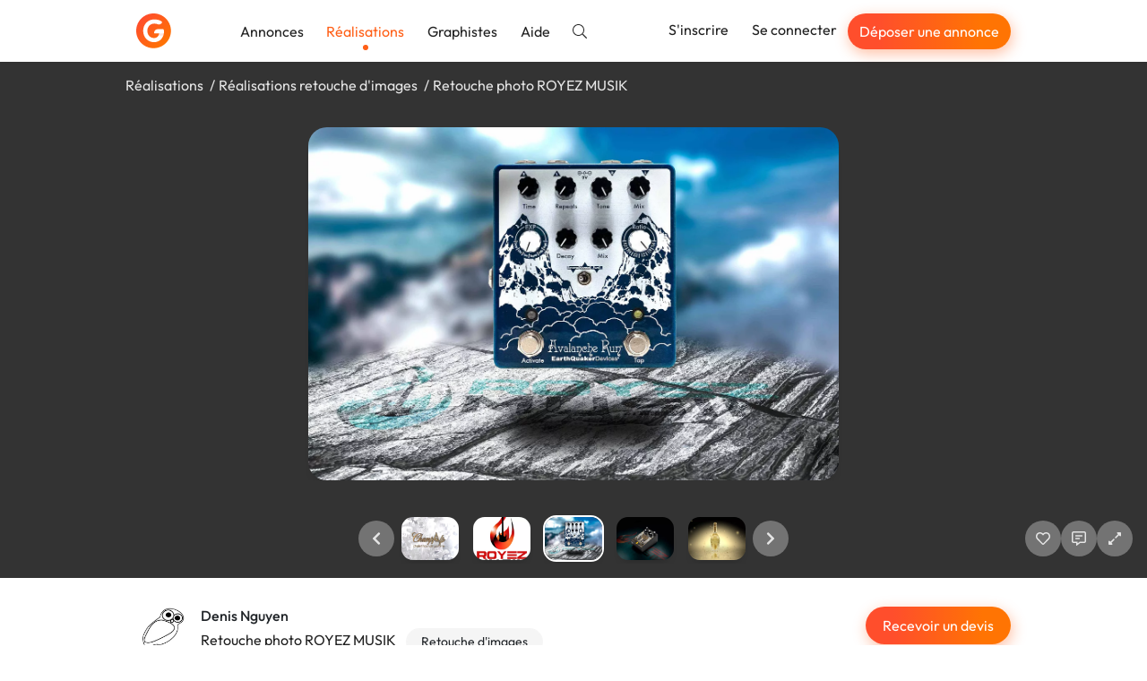

--- FILE ---
content_type: text/html; charset=utf-8
request_url: https://graphiste.com/pictures/322306-retouche-photo-royez-musik
body_size: 13475
content:
<!DOCTYPE html>
<html lang="fr">
  <head>
    <meta charset="utf-8">
<meta http-equiv="X-UA-Compatible" content="IE=Edge">
<meta name="viewport" content="width=device-width, initial-scale=1, shrink-to-fit=no">
<meta name="turbo-cache-control" content="no-cache">

    <title>Retouche photo ROYEZ MUSIK par minervewebstudio</title>
<meta name="canonical" content="https://graphiste.com/categories/retouche-d-images/photo/pictures" />
<meta name="robots" content="noindex" />
<meta name="p:domain_verify" content="8fefd857694b36e7b5cb2f88c3428052" />
<meta property="og:url" content="https://graphiste.com/pictures/322306" />
<meta property="og:title" content="Retouche photo ROYEZ MUSIK" />
<meta property="og:image" content="/rails/active_storage/representations/redirect/eyJfcmFpbHMiOnsiZGF0YSI6NDUxOTM3LCJwdXIiOiJibG9iX2lkIn19--851a73f1c84a07d329f5486c52cdf1c53d5485c4/[base64]/PEDALEroyezM_0009_EQS%20-%20avalanche%20run%20-%20RM%201.jpg" />
<meta property="og:updated_time" content="2022-03-05T09:36:13+01:00" />
<meta property="og:site_name" content="Graphiste.com" />
<meta property="og:type" content="website" />
<meta property="og:locale:locale" content="fr_fr" />
<meta property="fb:app_id" content="1248768025203181" />
<meta property="fb:pages" content="216826531711982" />
<meta name="twitter:card" content="summary_large_image" />
<meta name="twitter:image" content="/rails/active_storage/representations/redirect/eyJfcmFpbHMiOnsiZGF0YSI6NDUxOTM3LCJwdXIiOiJibG9iX2lkIn19--851a73f1c84a07d329f5486c52cdf1c53d5485c4/[base64]/PEDALEroyezM_0009_EQS%20-%20avalanche%20run%20-%20RM%201.jpg" />
<meta name="twitter:site" content="@graphistecom" />
    
    <link rel="icon" type="image/png" href="/assets/touch-icon-192-c185472e3ee0e51f5793cd0c80f65c64a37bf347a34a5f36194c9146f4535359.png" sizes="192x192" />
<link rel="apple-touch-icon" type="image/png" href="/assets/apple-touch-icon-180-16b8143222a388157a9b351335fdd957fed55b612f03156f2bf0c8e430826b9a.png" sizes="180x180" />
<link rel="apple-touch-icon" type="image/png" href="/assets/apple-touch-icon-152-0817851ee3d57bcf197fdca240efe673c2f9efeb357ccbeac9b609449f24e5ca.png" sizes="152x152" />
<link rel="apple-touch-icon" type="image/png" href="/assets/apple-touch-icon-120-ce45965b2c50291989f5e33033445137748047405030ff684b36b0aa7702d052.png" sizes="120x120" />
<link rel="apple-touch-icon" type="image/png" href="/assets/apple-touch-icon-76-d5f13851ff33a1eb1e4eb5f50f461cb885eb2b4eace7d6fa37784ce2708ef1ac.png" sizes="76x76" />
<link rel="apple-touch-icon" type="image/png" href="/assets/apple-touch-icon-c47852a727da288aea7d302390488b648e27b5df020b7f1c05b25b7bef24d33b.png" />
<link rel="shortcut icon" type="image/x-icon" href="/assets/favicon-3cd00711dbe7449ef712d8a982619cde998882fdfb538bfced19856727d37ee4.ico" />

    <link rel="alternate" type="application/atom+xml" title="Annonces" href="/projects.atom" />
    
    
<link rel="stylesheet" href="/vite/assets/application-cea8716d.css" data-turbo-track="reload" />
<link rel="stylesheet" href="/vite/assets/tailwind-0b0edc78.css" data-turbo-track="reload" />
<script src="/vite/assets/application-56ed922d.js" crossorigin="anonymous" type="module" data-turbo-track="reload" defer="defer"></script>

    <link rel="preload" href="https://graphiste.com/assets/Outfit-Regular-789a7ad1321de707b96e6220e638a2780d85a76c03a305c361b7f8899141bdbb.ttf" as="font" type="font/ttf" crossorigin="anonymous">
<link rel="preload" href="https://graphiste.com/assets/Outfit-Medium-36890643194b258fe26ce4cbfc5d5d2787ed48ca506a5ec49bfbce181d582a63.ttf" as="font" type="font/ttf" crossorigin="anonymous">
<link rel="preload" href="https://graphiste.com/assets/Outfit-Bold-fd43cfe0a3a8243ce1b9170bfed80ec35263ef986a5a2fe18d336c56e45802e8.ttf" as="font" type="font/ttf" crossorigin="anonymous">

<style>
  @font-face {
    font-family: "Outfit";
    src: local("Outfit-Regular"), url(https://graphiste.com/assets/Outfit-Regular-789a7ad1321de707b96e6220e638a2780d85a76c03a305c361b7f8899141bdbb.ttf);
    font-weight: normal;
    font-style: normal;
    font-display: swap;
  }

  @font-face {
    font-family: "Outfit";
    src: local("Outfit-Medium"), url(https://graphiste.com/assets/Outfit-Medium-36890643194b258fe26ce4cbfc5d5d2787ed48ca506a5ec49bfbce181d582a63.ttf);
    font-weight: 500;
    font-style: normal;
    font-display: swap;
  }

  @font-face {
    font-family: "Outfit";
    src: local("Outfit-SemiBold"), url(https://graphiste.com/assets/Outfit-SemiBold-5d9c9775718aec8b29126fde53eba1ec847aea34064bad91729bcbf31a5c8ac1.ttf);
    font-weight: 600;
    font-style: normal;
    font-display: swap;
  }

  @font-face {
    font-family: "Outfit";
    src: local("Outfit-Bold"), url(https://graphiste.com/assets/Outfit-Bold-fd43cfe0a3a8243ce1b9170bfed80ec35263ef986a5a2fe18d336c56e45802e8.ttf);
    font-weight: 700;
    font-style: normal;
    font-display: swap;
  }

  * {
    -webkit-font-smoothing: antialiased;
    -moz-osx-font-smoothing: grayscale;
  }
</style>

    <meta name="csrf-param" content="authenticity_token" />
<meta name="csrf-token" content="JnXDT9CQDnAN6VzSP4_9Fab1xc6BqyQLdBZ8k05eh8eX7PPCrGOa95c0Z0k0TJ7ydrfckPatBMMI7eosofjPkA" />
    
    
    <meta name="gdpr-route" content="/pictures/322306-retouche-photo-royez-musik">
<script type="text/javascript">
  var _paq = window._paq = window._paq || [];
  /* tracker methods like "setCustomDimension" should be called before "trackPageView" */
  _paq.push(['setCustomUrl', document.querySelector('meta[name="gdpr-route"]').content]);
  _paq.push(['trackPageView']);
  _paq.push(['enableLinkTracking']);
  (function() {
    var u = "//stats.graphiste.com/";
    _paq.push(['setTrackerUrl', u + 'matomo.php']);
    _paq.push(['setSiteId', '3']);
    var d = document, g = d.createElement('script'), s = d.getElementsByTagName('script')[0];
    g.async = true; g.src = u + 'matomo.js'; s.parentNode.insertBefore(g, s);
  })();

  var previousPageUrl = null;
  addEventListener('turbo:load', function() {
    if (_paq && previousPageUrl) {
      _paq.push(['setReferrerUrl', previousPageUrl]);
      _paq.push(['setCustomUrl', document.querySelector('meta[name="gdpr-route"]').content]);
      _paq.push(['setDocumentTitle', document.title]);
      _paq.push(['trackPageView']);
    }
    previousPageUrl = document.querySelector('meta[name="gdpr-route"]').content;
  });
</script>

  <script type="text/javascript">
    addEventListener('turbo:load', function() {
      var _mtm = window._mtm = window._mtm || [];
      _mtm.push({'mtm.startTime': (new Date().getTime()), 'event': 'mtm.Start'});
      var d = document, g = d.createElement('script'), s = d.getElementsByTagName('script')[0];
      g.async = true; g.src = "https://stats.graphiste.com/js/container_R5Js06R4.js"; s.parentNode.insertBefore(g, s);
    });
  </script>


    <meta name="turbo-prefetch" content="false">
  </head>
  <body class=" webp">
    <div id="wrapper">
      

<header
  id="site-header"
  class="navbar navbar-static-top navbar-expand-md shadow bg-white"
  data-controller=""
  data-action=""
>

  <div class="container">
    <div class="navbar-header">
      <a class="navbar-brand !flex md:!hidden xxl:!flex py-3" href="/">
        <img alt="Graphiste.com" width="195" height="40" src="/assets/logo-graphiste-freeland-1336c24110da752fff138e2227a17140194edc662a317a1185a7fa23d9838059.svg" />
</a>      <a class="navbar-brand navbar-logo !hidden md:!flex xxl:!hidden py-3" href="/">
        <img alt="Graphiste.com" width="39" height="39" src="/assets/logo-mini-869dd05249ea08d050e03796fc3828cb4f6a6402f20ca8715fad658d96297130.svg" />
</a>    </div>
    <button class="navbar-toggler text-gray-dark" aria-controls="#user-drawer" aria-expanded="false" type="button" data-toggle="#user-drawer" aria-label="Menu">
      <svg class="svg-inline--fa fa-w-16 "><use xlink:href="/assets/fontawesome/sprites-99f3f0466606769035eb247361a957c415ad41377dd2ddde92b00d40a724946b.svg#fas-fa-bars" /></svg>
    </button>
    <div class="max-md:hidden flex items-center grow">
      <ul class="nav navbar-nav mr-auto md:items-center">
          <li class="nav-item">
            <a class="nav-link relative hover:text-primary" href="/projects">Annonces</a>
          </li>
          <li class="nav-item">
            <a class="nav-link relative text-primary after:h-1.5 after:w-1.5 after:bg-primary after:rounded-full after:absolute after:bottom-0 after:left-1/2 after:-translate-x-1/2 after:translate-y-1/2 after:content-[&quot;_&quot;]" href="/pictures">Réalisations</a>
          </li>
          <li class="nav-item">
            <a class="nav-link relative hover:text-primary" href="/users">Graphistes</a>
          </li>
        <li class="nav-item ">
          <a target="_blank" rel="noopener" class="nav-link relative hover:text-primary" href="https://aide.graphiste.com">Aide</a>
        </li>
        <li class="nav-item ">
          <a class="nav-link relative hover:text-primary" href="/search"><svg class="svg-inline--fa fa-w-16 "><use xlink:href="/assets/fontawesome/sprites-99f3f0466606769035eb247361a957c415ad41377dd2ddde92b00d40a724946b.svg#fal-fa-search" /></svg></a>
        </li>
      </ul>
      <ul class="nav navbar-nav navbar-right">
          <li class="nav-item">
            <a class="nav-link relative hover:text-primary" href="/signup">S&#39;inscrire</a>
          </li>
          <li class="nav-item">
            <a class="nav-link relative hover:text-primary" href="/login">Se connecter</a>
          </li>
          <li class="nav-item hidden lg:flex items-center">
            <a class="open-fast btn btn-primary btn-sm text-white nav-link" href="">Déposer une annonce</a>
          </li>
      </ul>
    </div>
  </div>
</header>
<div id="user-drawer" class="group hidden" data-controller="ui--drawer-component" data-ui--drawer-component-show-value="false">
  <div class="fixed inset-0 group-data-[ui--drawer-component-show-value=false]:pointer-events-none group-data-[ui--drawer-component-show-value=false]:opacity-0 z-[1001] overflow-hidden transition-opacity">
    <div class="absolute inset-0 bg-dark/60" data-action="click->ui--drawer-component#toggle"></div>
    <nav class="relative z-10 group-data-[ui--drawer-component-show-value=false]:translate-x-full w-full max-w-[350px] h-full bg-white transition-all right-0 float-right p-4 flex flex-col gap-2 overflow-y-auto">
      <a class="text-muted hover:text-body text-xl flex items-center justify-end mb-2" data-action="ui--drawer-component#toggle">
        <svg class="svg-inline--fa fa-w-16 cursor-pointer"><use xlink:href="/assets/fontawesome/sprites-99f3f0466606769035eb247361a957c415ad41377dd2ddde92b00d40a724946b.svg#far-fa-times" /></svg>
      </a>
        <div class="block px-4 py-2 text-dark">      <a class="open-fast btn btn-primary btn-block" href="">Déposer une annonce</a>
</div>
        <hr class="my-2 w-full min-h-[1px]">
        <a class="flex items-center px-4 py-2 text-dark hover:text-primary" href="/login"><span class="inline-flex justify-center w-8 mr-4"><svg class="svg-inline--fa fa-w-16 fa-lg mx-auto"><use xlink:href="/assets/fontawesome/sprites-99f3f0466606769035eb247361a957c415ad41377dd2ddde92b00d40a724946b.svg#fal-fa-sign-in" /></svg></span>Se connecter</a>
        <a class="flex items-center px-4 py-2 text-dark hover:text-primary" href="/signup"><span class="inline-flex justify-center w-8 mr-4"><svg class="svg-inline--fa fa-w-16 fa-lg mx-auto"><use xlink:href="/assets/fontawesome/sprites-99f3f0466606769035eb247361a957c415ad41377dd2ddde92b00d40a724946b.svg#fal-fa-user-plus" /></svg></span>S&#39;inscrire gratuitement</a>
        <hr class="my-2 w-full min-h-[1px]">
        <a class="flex items-center px-4 py-2 text-dark hover:text-primary" href="/projects"><span class="inline-flex justify-center w-8 mr-4"><svg class="svg-inline--fa fa-w-16 fa-lg mx-auto"><use xlink:href="/assets/fontawesome/sprites-99f3f0466606769035eb247361a957c415ad41377dd2ddde92b00d40a724946b.svg#fal-fa-briefcase" /></svg></span>Annonces</a>
        <a class="flex items-center px-4 py-2 text-dark hover:text-primary" href="/pictures"><span class="inline-flex justify-center w-8 mr-4"><svg class="svg-inline--fa fa-w-16 fa-lg mx-auto"><use xlink:href="/assets/fontawesome/sprites-99f3f0466606769035eb247361a957c415ad41377dd2ddde92b00d40a724946b.svg#fal-fa-images" /></svg></span>Réalisations</a>
        <a class="flex items-center px-4 py-2 text-dark hover:text-primary" href="/users"><span class="inline-flex justify-center w-8 mr-4"><svg class="svg-inline--fa fa-w-16 fa-lg mx-auto"><use xlink:href="/assets/fontawesome/sprites-99f3f0466606769035eb247361a957c415ad41377dd2ddde92b00d40a724946b.svg#fal-fa-users" /></svg></span>Graphistes</a>
        <hr class="my-2 w-full min-h-[1px]">
        <a class="flex items-center px-4 py-2 text-dark hover:text-primary" href="/search"><span class="inline-flex justify-center w-8 mr-4"><svg class="svg-inline--fa fa-w-16 fa-lg mx-auto"><use xlink:href="/assets/fontawesome/sprites-99f3f0466606769035eb247361a957c415ad41377dd2ddde92b00d40a724946b.svg#fal-fa-search" /></svg></span>Rechercher</a>
        <a target="_blank" rel="noopener" class="flex items-center px-4 py-2 text-dark hover:text-primary" href="https://aide.graphiste.com"><span class="inline-flex justify-center w-8 mr-4"><svg class="svg-inline--fa fa-w-16 fa-lg mx-auto"><use xlink:href="/assets/fontawesome/sprites-99f3f0466606769035eb247361a957c415ad41377dd2ddde92b00d40a724946b.svg#fal-fa-life-ring" /></svg></span>Aide</a>
    </nav>
  </div>
</div>


      
      <div class="z-50 fixed top-2 left-0 right-0 max-md:px-4 w-full md:max-w-md md:left-1/2 md:-translate-x-1/2 flex flex-col gap-4">


  <turbo-frame id="notifications" target="_top"></turbo-frame>
</div>


      <main id="">
        
<turbo-frame id="picture_322306" target="_top">
  <div id="pictures--slideshow" data-pictures--slideshow-modal-target="slideshow" data-url="/pictures/322306-retouche-photo-royez-musik" data-controller="pictures--slideshow" data-pictures--slideshow-url-value="/minervewebstudio/pictures" data-pictures--slideshow-initial-page-value="1" data-pictures--slideshow-initial-picture-id-value="322306">
    <div class="p-4 bg-black/80 backdrop-blur-sm h-[70vh] sm:h-[80vh] flex flex-col gap-4 items-center justify-between overflow-hidden select-none">
        <ol class="container list-none my-0 p-0 flex md:gap-1 text-neutral-200 [&>li:not(:last-of-type)]:after:content-['/'] [&>li:not(:last-of-type)]:after:mx-1 max-md:text-sm max-md:flex-wrap">
            <li>
              <a class="!text-neutral-200" href="/pictures">Réalisations</a>
            </li>
            <li>
              <a class="!text-neutral-200" href="/categories/retouche-d-images/pictures">Réalisations retouche d&#39;images</a>
            </li>
          <li id="picture-title">
            <span>Retouche photo ROYEZ MUSIK</span>
          </li>
        </ol>

      <div class="swiper max-w-full h-[calc(100%-150px)] opacity-0 transition-opacity" data-pictures--slideshow-target="main">
        <div class="swiper-wrapper" id="main-swiper">
            <div class="swiper-slide" data-url="/pictures/322306-retouche-photo-royez-musik" data-id="322306">
      <img alt="Retouche photo ROYEZ MUSIK" class="relative top-1/2 -translate-y-1/2 max-h-full max-w-full block mx-auto rounded-xl shadow-lg cursor-zoom-in" data-action="click-&gt;pictures--slideshow#toggleFullscreen" src="https://assets.graphiste.com/muzn8xq3939zf8x2ma4zra10vmk5" />
  </div>

        </div>
      </div>

      <div class="flex max-md:flex-col items-center w-full gap-3 opacity-0 transition-opacity duration-500" data-pictures--slideshow-target="slideshowControls">
        <div class="w-full grow"></div>
        <div class="w-full flex justify-center items-center">
          <a href="#" class="btn-slideshow" data-pictures--slideshow-target="previous" aria-label="Précédent">
            <svg class="svg-inline--fa fa-w-16 "><use xlink:href="/assets/fontawesome/sprites-99f3f0466606769035eb247361a957c415ad41377dd2ddde92b00d40a724946b.svg#fas-fa-chevron-left" /></svg>
          </a>
          <div class="swiper w-full max-w-[150px] xs:max-w-[250px] md:max-w-[400px] mx-0" data-pictures--slideshow-target="thumbnails">
            <div class="swiper-wrapper" id="thumbnails-swiper">
                <div class="swiper-slide flex justify-center py-1 cursor-pointer">
    <picture><!--[if IE 9]><video style='display: none;'><![endif]--><source srcset="https://assets.graphiste.com/v4uk44or8averbmf55bmp1f53amo" type="image/webp"><!--[if IE 9]></video><![endif]--><img alt="Retouche photo ROYEZ MUSIK" width="64" height="48" class="rounded-lg shadow-lg" srcset="https://assets.graphiste.com/7g7ng98erk1n5x4tilwd5ymjvxgw" loading="lazy"></picture>
  </div>

            </div>
          </div>
          <a href="#" class="btn-slideshow" data-pictures--slideshow-target="next" aria-label="Suivant">
            <svg class="svg-inline--fa fa-w-16 "><use xlink:href="/assets/fontawesome/sprites-99f3f0466606769035eb247361a957c415ad41377dd2ddde92b00d40a724946b.svg#fas-fa-chevron-right" /></svg>
          </a>
        </div>

        <div class="flex justify-center md:justify-end w-full md:grow gap-2">
              <a class="btn-slideshow" data-controller="apps-launcher" data-action="click-&gt;apps-launcher#launchLoginSignupModal" aria-label="J&#39;aime" href="#">
                <svg class="svg-inline--fa fa-w-16 "><use xlink:href="/assets/fontawesome/sprites-99f3f0466606769035eb247361a957c415ad41377dd2ddde92b00d40a724946b.svg#far-fa-heart" /></svg>
</a>
            <a class="btn-slideshow" data-controller="apps-launcher" data-action="click-&gt;apps-launcher#launchLoginSignupModal" aria-label="Afficher les commentaires" href="#">
              <svg class="svg-inline--fa fa-w-16 "><use xlink:href="/assets/fontawesome/sprites-99f3f0466606769035eb247361a957c415ad41377dd2ddde92b00d40a724946b.svg#far-fa-comment-alt-lines" /></svg>
</a>
          <a class="btn-slideshow" role="button" data-action="click-&gt;pictures--slideshow#toggleFullscreen" aria-label="Agrandir" href="#">
            <svg class="svg-inline--fa fa-w-16 "><use xlink:href="/assets/fontawesome/sprites-99f3f0466606769035eb247361a957c415ad41377dd2ddde92b00d40a724946b.svg#far-fa-expand-alt" /></svg>
</a>        </div>
      </div>
    </div>

    <div class="fixed inset-0 z-50 bg-black overflow-y-auto overflow-x-hidden hidden" data-pictures--slideshow-target="fullscreenContainer">
      <a class="btn-slideshow fixed top-2 right-6" role="button" data-action="click-&gt;pictures--slideshow#toggleFullscreen" aria-label="Réduire" href="#">
        <svg class="svg-inline--fa fa-w-16 "><use xlink:href="/assets/fontawesome/sprites-99f3f0466606769035eb247361a957c415ad41377dd2ddde92b00d40a724946b.svg#far-fa-compress-alt" /></svg>
</a>      <div class="flex items-center justify-center min-h-full">
        <img class="cursor-zoom-out max-w-[100vw]" data-pictures--slideshow-target="fullscreenImage" data-action="click->pictures--slideshow#toggleFullscreen">
      </div>
    </div>

    <div class="bg-white">
      <div id="picture-details" data-controller="turbo--animated-replace" data-turbo--animated-replace-animable-class="transition-all" data-turbo--animated-replace-animated-class="opacity-0">
  <div class="container mx-auto py-8">
    <div class="flex justify-between max-sm:flex-col gap-8">
      <div class="flex gap-2">
        <a href="/minervewebstudio">
          <span class="relative inline-block float-left mr-3 relative -top-1">
    <picture><!--[if IE 9]><video style='display: none;'><![endif]--><source srcset="https://assets.graphiste.com/ko1jrdx9ujgzjnx2v8k77u6sa49g" type="image/webp"><!--[if IE 9]></video><![endif]--><img width="60" height="60" class="rounded-full overflow-hidden" alt="minervewebstudio" loading="lazy" srcset="https://assets.graphiste.com/n16v4vg6uvehqvzla9mvxqz5n7gp"></picture>
</span>

</a>        <div>
          <a class="block mb-1 font-medium text-dark" href="/minervewebstudio">Denis Nguyen</a>
          <div>
            <h1 class="text-base m-0 mb-1 mr-2 inline-block">Retouche photo ROYEZ MUSIK</h1>
              <span class="label label-default label-lg">Retouche d&#39;images</span>
          </div>
          <div class="flex items-center gap-4">
            <span>
              <svg class="svg-inline--fa fa-w-16 mr-1"><use xlink:href="/assets/fontawesome/sprites-99f3f0466606769035eb247361a957c415ad41377dd2ddde92b00d40a724946b.svg#far-fa-eye" /></svg>
              435
            </span>
            <span id="likes_count_picture_322306">
                <svg class="svg-inline--fa fa-w-16 mr-1"><use xlink:href="/assets/fontawesome/sprites-99f3f0466606769035eb247361a957c415ad41377dd2ddde92b00d40a724946b.svg#far-fa-heart" /></svg>
              0
            </span>
            <span>
              <svg class="svg-inline--fa fa-w-16 mr-1"><use xlink:href="/assets/fontawesome/sprites-99f3f0466606769035eb247361a957c415ad41377dd2ddde92b00d40a724946b.svg#far-fa-comment-alt-lines" /></svg>
              0
            </span>
          </div>
        </div>
      </div>
      <div id="picture-actions" class="flex gap-2 max-sm:grow">
          <div class="w-full">
            <a data-controller="apps-launcher" data-action="click-&gt;apps-launcher#launchFast" class="btn btn-primary w-full" href="#">Recevoir un devis</a>
          </div>
      </div>
    </div>
    <hr class="my-8">
    <div class="flex gap-3 my-3">
      <svg class="svg-inline--fa fa-w-16 text-lg"><use xlink:href="/assets/fontawesome/sprites-99f3f0466606769035eb247361a957c415ad41377dd2ddde92b00d40a724946b.svg#fal-fa-calendar" /></svg>
      <p class="m-0">
        Publiée le
        05/03/2022
      </p>
    </div>
    <div class="mt-8 flex gap-2 flex-wrap items-center">
      <div class="grow text-right" data-turbo="true">
      </div>
    </div>
  </div>
  <div class="bg-gray-lighter -mb-[60px] pb-16">
    <div class="container py-6">
      <h2 class="text-base m-0 text-dark">
        Autres réalisations de
        Denis Nguyen
      </h2>
      <div class="row">
    <div class="col-12 col-md-6 col-lg-4 flex" id="picture_328818">
      <a class="shadow hover:shadow-lg rounded-xl outline outline-[1px] outline-gray-200 p-3 bg-white my-3 transition-shadow relative grow flex flex-col flex-nowrap" data-controller="pictures--slideshow-link" data-action="click-&gt;pictures--slideshow-link#visit" data-pictures--slideshow-link-token-value="L21pbmVydmV3ZWJzdHVkaW8vcGljdHVyZXM=" href="/pictures/328818">
  <div>
    <div class="thumbnail relative thumbnail-simple mb-0">



  <picture><!--[if IE 9]><video style='display: none;'><![endif]--><source srcset="https://assets.graphiste.com/x2312eby1mzqrej1z67o1hcfp7u3" type="image/webp"><!--[if IE 9]></video><![endif]--><img alt="Réalisation #328818" width="420" height="280" loading="lazy" class="max-w-full h-auto object-cover aspect-[420/280] rounded-lg" srcset="https://assets.graphiste.com/r9qgy4qas4e9x7c1v83ymrd1oka9"></picture>
</div>
</div>

  
</a>
    </div>
    <div class="col-12 col-md-6 col-lg-4 flex" id="picture_322296">
      <a class="shadow hover:shadow-lg rounded-xl outline outline-[1px] outline-gray-200 p-3 bg-white my-3 transition-shadow relative grow flex flex-col flex-nowrap" data-controller="pictures--slideshow-link" data-action="click-&gt;pictures--slideshow-link#visit" data-pictures--slideshow-link-token-value="L21pbmVydmV3ZWJzdHVkaW8vcGljdHVyZXM=" href="/pictures/322296-logo-champalp">
  <div>
    <div class="thumbnail relative thumbnail-simple mb-0">



  <picture><!--[if IE 9]><video style='display: none;'><![endif]--><source srcset="https://assets.graphiste.com/g5c37eekhui2jqtumf12bc3kj6pm" type="image/webp"><!--[if IE 9]></video><![endif]--><img alt="Logo Champalp" width="420" height="280" loading="lazy" class="max-w-full h-auto object-cover aspect-[420/280] rounded-lg" srcset="https://assets.graphiste.com/t9iyakvcp0bitl0d625s7pezvn2p"></picture>
</div>
</div>

  
</a>
    </div>
    <div class="col-12 col-md-6 col-lg-4 flex" id="picture_322305">
      <a class="shadow hover:shadow-lg rounded-xl outline outline-[1px] outline-gray-200 p-3 bg-white my-3 transition-shadow relative grow flex flex-col flex-nowrap" data-controller="pictures--slideshow-link" data-action="click-&gt;pictures--slideshow-link#visit" data-pictures--slideshow-link-token-value="L21pbmVydmV3ZWJzdHVkaW8vcGljdHVyZXM=" href="/pictures/322305-logo-royez-musik">
  <div>
    <div class="thumbnail relative thumbnail-simple mb-0">



  <picture><!--[if IE 9]><video style='display: none;'><![endif]--><source srcset="https://assets.graphiste.com/il1qy2j97zrh3rz0fytnu4xxyp4t" type="image/webp"><!--[if IE 9]></video><![endif]--><img alt="Logo Royez Musik" width="420" height="280" loading="lazy" class="max-w-full h-auto object-cover aspect-[420/280] rounded-lg" srcset="https://assets.graphiste.com/j25dh8y6x66zsevhd3vkxc3272b3"></picture>
</div>
</div>

  
</a>
    </div>
    <div class="col-12 col-md-6 col-lg-4 flex" id="picture_322306">
      <a class="shadow hover:shadow-lg rounded-xl outline outline-[1px] outline-gray-200 p-3 bg-white my-3 transition-shadow relative grow flex flex-col flex-nowrap" data-controller="pictures--slideshow-link" data-action="click-&gt;pictures--slideshow-link#visit" data-pictures--slideshow-link-token-value="L21pbmVydmV3ZWJzdHVkaW8vcGljdHVyZXM=" href="/pictures/322306-retouche-photo-royez-musik">
  <div>
    <div class="thumbnail relative thumbnail-simple mb-0">



  <picture><!--[if IE 9]><video style='display: none;'><![endif]--><source srcset="https://assets.graphiste.com/v4uk44or8averbmf55bmp1f53amo" type="image/webp"><!--[if IE 9]></video><![endif]--><img alt="Retouche photo ROYEZ MUSIK" width="420" height="280" loading="lazy" class="max-w-full h-auto object-cover aspect-[420/280] rounded-lg" srcset="https://assets.graphiste.com/7g7ng98erk1n5x4tilwd5ymjvxgw"></picture>
</div>
</div>

  
</a>
    </div>


    <div class="col-12 col-md-6 col-lg-4 flex" id="picture_322304">
      <a class="shadow hover:shadow-lg rounded-xl outline outline-[1px] outline-gray-200 p-3 bg-white my-3 transition-shadow relative grow flex flex-col flex-nowrap" data-controller="pictures--slideshow-link" data-action="click-&gt;pictures--slideshow-link#visit" data-pictures--slideshow-link-token-value="L21pbmVydmV3ZWJzdHVkaW8vcGljdHVyZXM=" href="/pictures/322304-retouche-photo-royez-musik">
  <div>
    <div class="thumbnail relative thumbnail-simple mb-0">



  <picture><!--[if IE 9]><video style='display: none;'><![endif]--><source srcset="https://assets.graphiste.com/cs5rl818992d6999zb0rcivgy211" type="image/webp"><!--[if IE 9]></video><![endif]--><img alt="Retouche photo ROYEZ MUSIK" width="420" height="280" loading="lazy" class="max-w-full h-auto object-cover aspect-[420/280] rounded-lg" srcset="https://assets.graphiste.com/hxibziv1fu6bl6xsztat1p61a8nh"></picture>
</div>
</div>

  
</a>
    </div>
    <div class="col-12 col-md-6 col-lg-4 flex" id="picture_322294">
      <a class="shadow hover:shadow-lg rounded-xl outline outline-[1px] outline-gray-200 p-3 bg-white my-3 transition-shadow relative grow flex flex-col flex-nowrap" data-controller="pictures--slideshow-link" data-action="click-&gt;pictures--slideshow-link#visit" data-pictures--slideshow-link-token-value="L21pbmVydmV3ZWJzdHVkaW8vcGljdHVyZXM=" href="/pictures/322294-comtesse-de-cerhes">
  <div>
    <div class="thumbnail relative thumbnail-simple mb-0">



  <picture><!--[if IE 9]><video style='display: none;'><![endif]--><source srcset="https://assets.graphiste.com/icvntrlfgsth3ity2vk0bocbw7he" type="image/webp"><!--[if IE 9]></video><![endif]--><img alt="Comtesse de cérhès" width="420" height="280" loading="lazy" class="max-w-full h-auto object-cover aspect-[420/280] rounded-lg" srcset="https://assets.graphiste.com/ok9cydetup1xkmnt4cumf5qt1ma4"></picture>
</div>
</div>

  
</a>
    </div>
    <div class="col-12 col-md-6 col-lg-4 flex" id="picture_322295">
      <a class="shadow hover:shadow-lg rounded-xl outline outline-[1px] outline-gray-200 p-3 bg-white my-3 transition-shadow relative grow flex flex-col flex-nowrap" data-controller="pictures--slideshow-link" data-action="click-&gt;pictures--slideshow-link#visit" data-pictures--slideshow-link-token-value="L21pbmVydmV3ZWJzdHVkaW8vcGljdHVyZXM=" href="/pictures/322295-fiche-produit-luxygo-pour-amazon">
  <div>
    <div class="thumbnail relative thumbnail-simple mb-0">



  <picture><!--[if IE 9]><video style='display: none;'><![endif]--><source srcset="https://assets.graphiste.com/2ar8o469lytoqvmpakrfliprkkm0" type="image/webp"><!--[if IE 9]></video><![endif]--><img alt="Fiche produit Luxygo pour Amazon" width="420" height="280" loading="lazy" class="max-w-full h-auto object-cover aspect-[420/280] rounded-lg" srcset="https://assets.graphiste.com/c1ob84fjlalp3hlpcs05iuhr2abx"></picture>
</div>
</div>

  
</a>
    </div>
    <div class="col-12 col-md-6 col-lg-4 flex" id="picture_322307">
      <a class="shadow hover:shadow-lg rounded-xl outline outline-[1px] outline-gray-200 p-3 bg-white my-3 transition-shadow relative grow flex flex-col flex-nowrap" data-controller="pictures--slideshow-link" data-action="click-&gt;pictures--slideshow-link#visit" data-pictures--slideshow-link-token-value="L21pbmVydmV3ZWJzdHVkaW8vcGljdHVyZXM=" href="/pictures/322307-retouche-photo-scorpe-technologies">
  <div>
    <div class="thumbnail relative thumbnail-simple mb-0">



  <picture><!--[if IE 9]><video style='display: none;'><![endif]--><source srcset="https://assets.graphiste.com/7ag1a7psdqb86jqyusjgxnuackb9" type="image/webp"><!--[if IE 9]></video><![endif]--><img alt="Retouche photo SCORPE TECHNOLOGIES" width="420" height="280" loading="lazy" class="max-w-full h-auto object-cover aspect-[420/280] rounded-lg" srcset="https://assets.graphiste.com/2ilf50j3y1ol5708qlmezzrqdbw5"></picture>
</div>
</div>

  
</a>
    </div>
    <div class="col-12 col-md-6 col-lg-4 flex" id="picture_322308">
      <a class="shadow hover:shadow-lg rounded-xl outline outline-[1px] outline-gray-200 p-3 bg-white my-3 transition-shadow relative grow flex flex-col flex-nowrap" data-controller="pictures--slideshow-link" data-action="click-&gt;pictures--slideshow-link#visit" data-pictures--slideshow-link-token-value="L21pbmVydmV3ZWJzdHVkaW8vcGljdHVyZXM=" href="/pictures/322308-retouche-photo-scorpe-technologies">
  <div>
    <div class="thumbnail relative thumbnail-simple mb-0">



  <picture><!--[if IE 9]><video style='display: none;'><![endif]--><source srcset="https://assets.graphiste.com/e946wszqm4x2x1m9eotrqsc4g8tb" type="image/webp"><!--[if IE 9]></video><![endif]--><img alt="Retouche photo SCORPE TECHNOLOGIES" width="420" height="280" loading="lazy" class="max-w-full h-auto object-cover aspect-[420/280] rounded-lg" srcset="https://assets.graphiste.com/x09x1zaraolwl4yf7smetcidxujx"></picture>
</div>
</div>

  
</a>
    </div>
    <div class="col-12 col-md-6 col-lg-4 flex" id="picture_112315">
      <a class="shadow hover:shadow-lg rounded-xl outline outline-[1px] outline-gray-200 p-3 bg-white my-3 transition-shadow relative grow flex flex-col flex-nowrap" data-controller="pictures--slideshow-link" data-action="click-&gt;pictures--slideshow-link#visit" data-pictures--slideshow-link-token-value="L21pbmVydmV3ZWJzdHVkaW8vcGljdHVyZXM=" href="/pictures/112315-realisation-112315">
  <div>
    <div class="thumbnail relative thumbnail-simple mb-0">



  <picture><!--[if IE 9]><video style='display: none;'><![endif]--><source srcset="https://assets.graphiste.com/gjigzq8uot25pg9k7buy7ft1h46e" type="image/webp"><!--[if IE 9]></video><![endif]--><img alt="Réalisation #112315" width="420" height="280" loading="lazy" class="max-w-full h-auto object-cover aspect-[420/280] rounded-lg" srcset="https://assets.graphiste.com/qhtgsbkq8mshitwrftxttrudk98a"></picture>
</div>
</div>

  
</a>
    </div>
    <div class="col-12 col-md-6 col-lg-4 flex" id="picture_369101">
      <a class="shadow hover:shadow-lg rounded-xl outline outline-[1px] outline-gray-200 p-3 bg-white my-3 transition-shadow relative grow flex flex-col flex-nowrap" data-controller="pictures--slideshow-link" data-action="click-&gt;pictures--slideshow-link#visit" data-pictures--slideshow-link-token-value="L21pbmVydmV3ZWJzdHVkaW8vcGljdHVyZXM=" href="/pictures/369101-logo-chaine-youtube-mandragorus">
  <div>
    <div class="thumbnail relative thumbnail-simple mb-0">



  <picture><!--[if IE 9]><video style='display: none;'><![endif]--><source srcset="https://assets.graphiste.com/3pj6tn21me2653pzpak6zsg9sz6n" type="image/webp"><!--[if IE 9]></video><![endif]--><img alt="LOGO chaine YOUTUBE Mandragorus" width="420" height="280" loading="lazy" class="max-w-full h-auto object-cover aspect-[420/280] rounded-lg" srcset="https://assets.graphiste.com/1x7e5vgr1ymeo5r55dle69mtkbdc"></picture>
</div>
</div>

  
</a>
    </div>
    <div class="col-12 col-md-6 col-lg-4 flex" id="picture_369102">
      <a class="shadow hover:shadow-lg rounded-xl outline outline-[1px] outline-gray-200 p-3 bg-white my-3 transition-shadow relative grow flex flex-col flex-nowrap" data-controller="pictures--slideshow-link" data-action="click-&gt;pictures--slideshow-link#visit" data-pictures--slideshow-link-token-value="L21pbmVydmV3ZWJzdHVkaW8vcGljdHVyZXM=" href="/pictures/369102-photo-produit-alimentaire">
  <div>
    <div class="thumbnail relative thumbnail-simple mb-0">



  <picture><!--[if IE 9]><video style='display: none;'><![endif]--><source srcset="https://assets.graphiste.com/7mm9yz2efegxl6ognazh8f1tvgy9" type="image/webp"><!--[if IE 9]></video><![endif]--><img alt="Photo Produit alimentaire" width="420" height="280" loading="lazy" class="max-w-full h-auto object-cover aspect-[420/280] rounded-lg" srcset="https://assets.graphiste.com/dv56rimgpd9zzih8prb4ngkz7kj0"></picture>
</div>
</div>

  
</a>
    </div>
</div>

      <div class="text-center mt-4">
            <a data-controller="apps-launcher" data-action="click-&gt;apps-launcher#launchLoginSignupModal" class="btn btn-default" href="#">Voir toutes les réalisations</a>
      </div>
    </div>
  </div>
</div>

    </div>
  </div>
</turbo-frame>
      </main>
        <div id="wrapper-push"></div>
    </div>
    <hr class="m-0">
<footer class="pt-12 py-4 bg-white">
  <div class="container">
    <div class="grid gap-4 md:grid-cols-2 lg:grid-cols-5 items-start">
      <div class="flex flex-col justify-center max-md:items-center gap-2 lg:col-span-2">
        <a class="mb-2" href="/">
          <img alt="Logo" class="h-10" src="/assets/logo-62d121be351c75a5d6def020cc78beb906c0d403a506e143506cdbfd31b7797a.svg" />
</a>        <p class="max-md:text-center">
          La communauté des graphistes et des designers.
          <br>
          Trouvez un graphiste freelance ou recrutez un nouveau collaborateur.
        </p>
        <ul class="flex items-center gap-4 list-none p-0">
          <a target="_blank" data-controller="tooltip" title="Facebook" rel="noopener" href="https://www.facebook.com/graphistesfreelances">
            <svg class="svg-inline--fa fa-w-16 text-2xl text-primary hover:text-primary-dark transition-colors"><use xlink:href="/assets/fontawesome/sprites-99f3f0466606769035eb247361a957c415ad41377dd2ddde92b00d40a724946b.svg#fab-fa-facebook-f" /></svg>
</a>          <a target="_blank" data-controller="tooltip" title="Twitter" rel="noopener" href="https://twitter.com/Graphistecom">
            <div class="inline-svg-icon text-2xl text-primary hover:text-primary-dark transition-colors flex items-center justify-center w-6"><svg xmlns="http://www.w3.org/2000/svg" viewBox="0 0 512 512"><!--!Font Awesome Free 6.5.1 by @fontawesome - https://fontawesome.com License - https://fontawesome.com/license/free Copyright 2024 Fonticons, Inc.--><path d="M389.2 48h70.6L305.6 224.2 487 464H345L233.7 318.6 106.5 464H35.8L200.7 275.5 26.8 48H172.4L272.9 180.9 389.2 48zM364.4 421.8h39.1L151.1 88h-42L364.4 421.8z"/></svg>
</div>
</a>          <a target="_blank" data-controller="tooltip" title="LinkedIn" rel="noopener" href="https://www.linkedin.com/company/graphiste-com/">
            <svg class="svg-inline--fa fa-w-16 text-2xl text-primary hover:text-primary-dark transition-colors"><use xlink:href="/assets/fontawesome/sprites-99f3f0466606769035eb247361a957c415ad41377dd2ddde92b00d40a724946b.svg#fab-fa-linkedin-in" /></svg>
</a>          <a target="_blank" data-controller="tooltip" title="Pinterest" rel="noopener" href="https://fr.pinterest.com/Graphiste_Com">
            <svg class="svg-inline--fa fa-w-16 text-2xl text-primary hover:text-primary-dark transition-colors"><use xlink:href="/assets/fontawesome/sprites-99f3f0466606769035eb247361a957c415ad41377dd2ddde92b00d40a724946b.svg#fab-fa-pinterest" /></svg>
</a>          <a target="_blank" data-controller="tooltip" title="Instagram" rel="noopener" href="https://www.instagram.com/graphiste_com/">
            <svg class="svg-inline--fa fa-w-16 text-2xl text-primary hover:text-primary-dark transition-colors"><use xlink:href="/assets/fontawesome/sprites-99f3f0466606769035eb247361a957c415ad41377dd2ddde92b00d40a724946b.svg#fab-fa-instagram" /></svg>
</a>        </ul>
      </div>
      <hr class="m-0 md:hidden">
      <div class="max-md:text-center" x-ignore="" ax-load="" x-data="responsiveCollapsible({openByDefault: true})">
        <p class="text-lg font-medium mb-0 max-md:cursor-pointer relative" x-bind="toggle">
          Entreprise
          <span class="transition-transform absolute inset-y-0 right-0 flex md:hidden items-center" x-bind="chevron">
            <svg class="svg-inline--fa fa-w-16 "><use xlink:href="/assets/fontawesome/sprites-99f3f0466606769035eb247361a957c415ad41377dd2ddde92b00d40a724946b.svg#fal-fa-chevron-down" /></svg>
          </span>
        </p>
        <ul class="list-none p-0 [&>li>a]:text-body [&>li:hover>a]:text-primary [&>li]:py-3 md:[&>li]:py-2 [&>li:first-of-type]:pt-5" x-bind="collapsible">
          <li><a href="/pages/a-propos-de-graphiste-com">À propos</a></li>
          <li><a href="/contact">Nous contacter</a></li>
          <li><a href="/pages/partenaires">Partenaires</a></li>
          <li><a href="/reviews">Avis sur Graphiste.com</a></li>
          <li><a href="/pages/tarifs">Nos tarifs</a></li>
        </ul>
      </div>
      <hr class="m-0 md:hidden">
      <div class="max-md:text-center" x-ignore="" ax-load="" x-data="responsiveCollapsible()">
        <p class="text-lg font-medium mb-0 max-md:cursor-pointer relative" x-bind="toggle">
          Ressources
          <span class="transition-transform absolute inset-y-0 right-0 flex md:hidden items-center" x-bind="chevron">
            <svg class="svg-inline--fa fa-w-16 "><use xlink:href="/assets/fontawesome/sprites-99f3f0466606769035eb247361a957c415ad41377dd2ddde92b00d40a724946b.svg#fal-fa-chevron-down" /></svg>
          </span>
        </p>
        <ul class="list-none p-0 [&>li>a]:text-body [&>li:hover>a]:text-primary [&>li]:py-3 md:[&>li]:py-2 [&>li:first-of-type]:pt-5" x-bind="collapsible">
          <li><a href="/pages/nos-guides">Nos guides pratiques</a></li>
          <li><a href="/cities">Freelances par ville</a></li>
          <li><a target="_blank" rel="noopener" href="https://aide.graphiste.com/">Centre d&#39;aide</a></li>
          <li><a target="_blank" rel="noopener" href="/blog">Le blog</a></li>
        </ul>
      </div>
      <hr class="m-0 md:hidden">
      <div class="max-md:text-center" x-ignore="" ax-load="" x-data="responsiveCollapsible()">
        <p class="text-lg font-medium mb-0 max-md:cursor-pointer relative" x-bind="toggle">
          Légal
          <span class="transition-transform absolute inset-y-0 right-0 flex md:hidden items-center" x-bind="chevron">
            <svg class="svg-inline--fa fa-w-16 "><use xlink:href="/assets/fontawesome/sprites-99f3f0466606769035eb247361a957c415ad41377dd2ddde92b00d40a724946b.svg#fal-fa-chevron-down" /></svg>
          </span>
        </p>
        <ul class="list-none p-0 [&>li>a]:text-body [&>li:hover>a]:text-primary [&>li]:py-3 md:[&>li]:py-2 [&>li:first-of-type]:pt-5" x-bind="collapsible">
          <li><a href="/pages/mentions-legales">Mentions légales</a></li>
          <li><a href="/pages/politique-de-confidentialite">Politique de confidentialité</a></li>
          <li><a href="/pages/terms/general">Conditions générales</a></li>
        </ul>
      </div>
    </div>
    <hr class="m-0 my-6 lg:mt-16 lg:mb-6">
    <div class="text-center flex flex-col gap-2 items-center lg:flex-row lg:justify-between">
      <p>&copy; 2026 Graphiste.com</p>
      <p class="flex max-sm:flex-col justify-center items-center gap-2">
        Graphiste.com est une marque du groupe
        <img alt="Freeland" class="h-6 sm:-mt-2.5" src="/assets/logo-freeland-a2e187aafa3a82899a323e9a52702d9f1f5228b301c1708f474dbd926945156d.svg" />
      </p>
    </div>
  </div>
</footer>

      <div data-controller="fast"
           data-fast-user-signed-in-value="false"
           data-fast-country-priorities-value="[&quot;FR&quot;]"
           data-fast-countries-value="[[&quot;Afghanistan&quot;, &quot;AF&quot;], [&quot;Afrique du Sud&quot;, &quot;ZA&quot;], [&quot;Åland, Îles&quot;, &quot;AX&quot;], [&quot;Albanie&quot;, &quot;AL&quot;], [&quot;Algérie&quot;, &quot;DZ&quot;], [&quot;Allemagne&quot;, &quot;DE&quot;], [&quot;Andorre&quot;, &quot;AD&quot;], [&quot;Angola&quot;, &quot;AO&quot;], [&quot;Anguilla&quot;, &quot;AI&quot;], [&quot;Antarctique&quot;, &quot;AQ&quot;], [&quot;Antigua-et-Barbuda&quot;, &quot;AG&quot;], [&quot;Arabie saoudite&quot;, &quot;SA&quot;], [&quot;Argentine&quot;, &quot;AR&quot;], [&quot;Arménie&quot;, &quot;AM&quot;], [&quot;Aruba&quot;, &quot;AW&quot;], [&quot;Australie&quot;, &quot;AU&quot;], [&quot;Autriche&quot;, &quot;AT&quot;], [&quot;Azerbaïdjan&quot;, &quot;AZ&quot;], [&quot;Bahamas&quot;, &quot;BS&quot;], [&quot;Bahreïn&quot;, &quot;BH&quot;], [&quot;Bangladesh&quot;, &quot;BD&quot;], [&quot;Barbade&quot;, &quot;BB&quot;], [&quot;Bélarus&quot;, &quot;BY&quot;], [&quot;Belgique&quot;, &quot;BE&quot;], [&quot;Belize&quot;, &quot;BZ&quot;], [&quot;Bénin&quot;, &quot;BJ&quot;], [&quot;Bermudes&quot;, &quot;BM&quot;], [&quot;Bhoutan&quot;, &quot;BT&quot;], [&quot;Birmanie&quot;, &quot;MM&quot;], [&quot;Bolivie&quot;, &quot;BO&quot;], [&quot;Bonaire, Saint-Eustache et Saba&quot;, &quot;BQ&quot;], [&quot;Bosnie-Herzégovine&quot;, &quot;BA&quot;], [&quot;Botswana&quot;, &quot;BW&quot;], [&quot;Brésil&quot;, &quot;BR&quot;], [&quot;Brunéi Darussalam&quot;, &quot;BN&quot;], [&quot;Bulgarie&quot;, &quot;BG&quot;], [&quot;Burkina Faso&quot;, &quot;BF&quot;], [&quot;Burundi&quot;, &quot;BI&quot;], [&quot;Cambodge&quot;, &quot;KH&quot;], [&quot;Cameroun&quot;, &quot;CM&quot;], [&quot;Canada&quot;, &quot;CA&quot;], [&quot;Cap-Vert&quot;, &quot;CV&quot;], [&quot;Chili&quot;, &quot;CL&quot;], [&quot;Chine&quot;, &quot;CN&quot;], [&quot;Christmas, Île&quot;, &quot;CX&quot;], [&quot;Chypre&quot;, &quot;CY&quot;], [&quot;Cocos (Keeling), Îles&quot;, &quot;CC&quot;], [&quot;Colombie&quot;, &quot;CO&quot;], [&quot;Comores&quot;, &quot;KM&quot;], [&quot;Corée du Nord&quot;, &quot;KP&quot;], [&quot;Corée du Sud&quot;, &quot;KR&quot;], [&quot;Costa Rica&quot;, &quot;CR&quot;], [&quot;Côte d&#39;Ivoire&quot;, &quot;CI&quot;], [&quot;Croatie&quot;, &quot;HR&quot;], [&quot;Cuba&quot;, &quot;CU&quot;], [&quot;Curaçao&quot;, &quot;CW&quot;], [&quot;Danemark&quot;, &quot;DK&quot;], [&quot;Djibouti&quot;, &quot;DJ&quot;], [&quot;Dominique&quot;, &quot;DM&quot;], [&quot;Égypte&quot;, &quot;EG&quot;], [&quot;Émirats arabes unis&quot;, &quot;AE&quot;], [&quot;Équateur&quot;, &quot;EC&quot;], [&quot;Érythrée&quot;, &quot;ER&quot;], [&quot;Espagne&quot;, &quot;ES&quot;], [&quot;Estonie&quot;, &quot;EE&quot;], [&quot;Eswatini&quot;, &quot;SZ&quot;], [&quot;États-Unis&quot;, &quot;US&quot;], [&quot;Éthiopie&quot;, &quot;ET&quot;], [&quot;Fidji&quot;, &quot;FJ&quot;], [&quot;Finlande&quot;, &quot;FI&quot;], [&quot;France&quot;, &quot;FR&quot;], [&quot;Gabon&quot;, &quot;GA&quot;], [&quot;Gambie&quot;, &quot;GM&quot;], [&quot;Géorgie&quot;, &quot;GE&quot;], [&quot;Géorgie du Sud et les îles Sandwich du Sud&quot;, &quot;GS&quot;], [&quot;Ghana&quot;, &quot;GH&quot;], [&quot;Gibraltar&quot;, &quot;GI&quot;], [&quot;Grèce&quot;, &quot;GR&quot;], [&quot;Grenade&quot;, &quot;GD&quot;], [&quot;Groënland&quot;, &quot;GL&quot;], [&quot;Guadeloupe&quot;, &quot;GP&quot;], [&quot;Guam&quot;, &quot;GU&quot;], [&quot;Guatemala&quot;, &quot;GT&quot;], [&quot;Guernesey&quot;, &quot;GG&quot;], [&quot;Guinée&quot;, &quot;GN&quot;], [&quot;Guinée Équatoriale&quot;, &quot;GQ&quot;], [&quot;Guinée-Bissau&quot;, &quot;GW&quot;], [&quot;Guyana&quot;, &quot;GY&quot;], [&quot;Guyane française&quot;, &quot;GF&quot;], [&quot;Haïti&quot;, &quot;HT&quot;], [&quot;Honduras&quot;, &quot;HN&quot;], [&quot;Hong Kong&quot;, &quot;HK&quot;], [&quot;Hongrie&quot;, &quot;HU&quot;], [&quot;Île Norfolk&quot;, &quot;NF&quot;], [&quot;Île de Man&quot;, &quot;IM&quot;], [&quot;Îles Caïmans&quot;, &quot;KY&quot;], [&quot;Îles Cook&quot;, &quot;CK&quot;], [&quot;Îles Féroé&quot;, &quot;FO&quot;], [&quot;Îles Heard-et-MacDonald&quot;, &quot;HM&quot;], [&quot;Îles Mariannes du Nord&quot;, &quot;MP&quot;], [&quot;Îles Marshall&quot;, &quot;MH&quot;], [&quot;Îles Pitcairn&quot;, &quot;PN&quot;], [&quot;Îles Turques-et-Caïques&quot;, &quot;TC&quot;], [&quot;Îles Vierges, États-Unis&quot;, &quot;VI&quot;], [&quot;Îles mineures éloignées des États-Unis&quot;, &quot;UM&quot;], [&quot;Inde&quot;, &quot;IN&quot;], [&quot;Indonésie&quot;, &quot;ID&quot;], [&quot;Irak&quot;, &quot;IQ&quot;], [&quot;Iran, République islamique d&#39;&quot;, &quot;IR&quot;], [&quot;Irlande&quot;, &quot;IE&quot;], [&quot;Islande&quot;, &quot;IS&quot;], [&quot;Israël&quot;, &quot;IL&quot;], [&quot;Italie&quot;, &quot;IT&quot;], [&quot;Jamaïque&quot;, &quot;JM&quot;], [&quot;Japon&quot;, &quot;JP&quot;], [&quot;Jersey&quot;, &quot;JE&quot;], [&quot;Jordanie&quot;, &quot;JO&quot;], [&quot;Kazakhstan&quot;, &quot;KZ&quot;], [&quot;Kenya&quot;, &quot;KE&quot;], [&quot;Kirghizistan&quot;, &quot;KG&quot;], [&quot;Kiribati&quot;, &quot;KI&quot;], [&quot;Koweït&quot;, &quot;KW&quot;], [&quot;Lao, République démocratique populaire&quot;, &quot;LA&quot;], [&quot;Lesotho&quot;, &quot;LS&quot;], [&quot;Lettonie&quot;, &quot;LV&quot;], [&quot;Liban&quot;, &quot;LB&quot;], [&quot;Libéria&quot;, &quot;LR&quot;], [&quot;Libye&quot;, &quot;LY&quot;], [&quot;Liechtenstein&quot;, &quot;LI&quot;], [&quot;Lituanie&quot;, &quot;LT&quot;], [&quot;Luxembourg&quot;, &quot;LU&quot;], [&quot;Macau&quot;, &quot;MO&quot;], [&quot;Macédoine du Nord&quot;, &quot;MK&quot;], [&quot;Madagascar&quot;, &quot;MG&quot;], [&quot;Malaisie&quot;, &quot;MY&quot;], [&quot;Malawi&quot;, &quot;MW&quot;], [&quot;Maldives&quot;, &quot;MV&quot;], [&quot;Mali&quot;, &quot;ML&quot;], [&quot;Malouines, Îles (Falkland)&quot;, &quot;FK&quot;], [&quot;Malte&quot;, &quot;MT&quot;], [&quot;Maroc&quot;, &quot;MA&quot;], [&quot;Martinique&quot;, &quot;MQ&quot;], [&quot;Maurice&quot;, &quot;MU&quot;], [&quot;Mauritanie&quot;, &quot;MR&quot;], [&quot;Mayotte&quot;, &quot;YT&quot;], [&quot;Mexique&quot;, &quot;MX&quot;], [&quot;Micronésie, États fédérés de&quot;, &quot;FM&quot;], [&quot;Moldavie&quot;, &quot;MD&quot;], [&quot;Monaco&quot;, &quot;MC&quot;], [&quot;Mongolie&quot;, &quot;MN&quot;], [&quot;Monténégro&quot;, &quot;ME&quot;], [&quot;Montserrat&quot;, &quot;MS&quot;], [&quot;Mozambique&quot;, &quot;MZ&quot;], [&quot;Namibie&quot;, &quot;NA&quot;], [&quot;Nauru&quot;, &quot;NR&quot;], [&quot;Népal&quot;, &quot;NP&quot;], [&quot;Nicaragua&quot;, &quot;NI&quot;], [&quot;Niger&quot;, &quot;NE&quot;], [&quot;Nigeria&quot;, &quot;NG&quot;], [&quot;Nioue&quot;, &quot;NU&quot;], [&quot;Norvège&quot;, &quot;NO&quot;], [&quot;Nouvelle-Calédonie&quot;, &quot;NC&quot;], [&quot;Nouvelle-Zélande&quot;, &quot;NZ&quot;], [&quot;Oman&quot;, &quot;OM&quot;], [&quot;Ouganda&quot;, &quot;UG&quot;], [&quot;Ouzbékistan&quot;, &quot;UZ&quot;], [&quot;Pakistan&quot;, &quot;PK&quot;], [&quot;Palaos&quot;, &quot;PW&quot;], [&quot;Palestine, État de&quot;, &quot;PS&quot;], [&quot;Panama&quot;, &quot;PA&quot;], [&quot;Papouasie-Nouvelle-Guinée&quot;, &quot;PG&quot;], [&quot;Paraguay&quot;, &quot;PY&quot;], [&quot;Pays-Bas&quot;, &quot;NL&quot;], [&quot;Pérou&quot;, &quot;PE&quot;], [&quot;Philippines&quot;, &quot;PH&quot;], [&quot;Pologne&quot;, &quot;PL&quot;], [&quot;Polynésie française&quot;, &quot;PF&quot;], [&quot;Porto Rico&quot;, &quot;PR&quot;], [&quot;Portugal&quot;, &quot;PT&quot;], [&quot;Qatar&quot;, &quot;QA&quot;], [&quot;République centrafricaine&quot;, &quot;CF&quot;], [&quot;République démocratique du Congo&quot;, &quot;CD&quot;], [&quot;République dominicaine&quot;, &quot;DO&quot;], [&quot;République du Congo&quot;, &quot;CG&quot;], [&quot;Réunion, Île de la&quot;, &quot;RE&quot;], [&quot;Roumanie&quot;, &quot;RO&quot;], [&quot;Royaume-Uni&quot;, &quot;GB&quot;], [&quot;Russie, Fédération de&quot;, &quot;RU&quot;], [&quot;Rwanda&quot;, &quot;RW&quot;], [&quot;Sahara occidental&quot;, &quot;EH&quot;], [&quot;Saint-Barthélemy&quot;, &quot;BL&quot;], [&quot;Saint-Christophe-et-Niévès&quot;, &quot;KN&quot;], [&quot;Saint-Marin&quot;, &quot;SM&quot;], [&quot;Saint-Martin (partie française)&quot;, &quot;MF&quot;], [&quot;Saint-Martin (partie néerlandaise)&quot;, &quot;SX&quot;], [&quot;Saint-Pierre-et-Miquelon&quot;, &quot;PM&quot;], [&quot;Saint-Siège (état de la cité du Vatican)&quot;, &quot;VA&quot;], [&quot;Saint-Vincent-et-les-Grenadines&quot;, &quot;VC&quot;], [&quot;Sainte-Hélène, Ascension et Tristan da Cunha&quot;, &quot;SH&quot;], [&quot;Sainte-Lucie&quot;, &quot;LC&quot;], [&quot;Salomon, Îles&quot;, &quot;SB&quot;], [&quot;Salvador&quot;, &quot;SV&quot;], [&quot;Samoa&quot;, &quot;WS&quot;], [&quot;Samoa américaines&quot;, &quot;AS&quot;], [&quot;Sao Tomé-et-Principe&quot;, &quot;ST&quot;], [&quot;Sénégal&quot;, &quot;SN&quot;], [&quot;Serbie&quot;, &quot;RS&quot;], [&quot;Seychelles&quot;, &quot;SC&quot;], [&quot;Sierra Leone&quot;, &quot;SL&quot;], [&quot;Singapour&quot;, &quot;SG&quot;], [&quot;Slovaquie&quot;, &quot;SK&quot;], [&quot;Slovénie&quot;, &quot;SI&quot;], [&quot;Somalie&quot;, &quot;SO&quot;], [&quot;Soudan&quot;, &quot;SD&quot;], [&quot;Soudan du Sud&quot;, &quot;SS&quot;], [&quot;Sri Lanka&quot;, &quot;LK&quot;], [&quot;Suède&quot;, &quot;SE&quot;], [&quot;Suisse&quot;, &quot;CH&quot;], [&quot;Surinam&quot;, &quot;SR&quot;], [&quot;Svalbard et île Jan Mayen&quot;, &quot;SJ&quot;], [&quot;Syrienne, République arabe&quot;, &quot;SY&quot;], [&quot;Tadjikistan&quot;, &quot;TJ&quot;], [&quot;Taïwan&quot;, &quot;TW&quot;], [&quot;Tanzanie&quot;, &quot;TZ&quot;], [&quot;Tchad&quot;, &quot;TD&quot;], [&quot;Tchéquie&quot;, &quot;CZ&quot;], [&quot;Terres australes françaises&quot;, &quot;TF&quot;], [&quot;Territoire britannique de l&#39;océan Indien&quot;, &quot;IO&quot;], [&quot;Thaïlande&quot;, &quot;TH&quot;], [&quot;Timor oriental&quot;, &quot;TL&quot;], [&quot;Togo&quot;, &quot;TG&quot;], [&quot;Tokelau&quot;, &quot;TK&quot;], [&quot;Tonga&quot;, &quot;TO&quot;], [&quot;Trinité-et-Tobago&quot;, &quot;TT&quot;], [&quot;Tunisie&quot;, &quot;TN&quot;], [&quot;Turkménistan&quot;, &quot;TM&quot;], [&quot;Turquie&quot;, &quot;TR&quot;], [&quot;Tuvalu&quot;, &quot;TV&quot;], [&quot;Ukraine&quot;, &quot;UA&quot;], [&quot;Uruguay&quot;, &quot;UY&quot;], [&quot;Vanuatu&quot;, &quot;VU&quot;], [&quot;Vénézuela&quot;, &quot;VE&quot;], [&quot;Viêt Nam&quot;, &quot;VN&quot;], [&quot;Wallis et Futuna&quot;, &quot;WF&quot;], [&quot;Yémen&quot;, &quot;YE&quot;], [&quot;Zambie&quot;, &quot;ZM&quot;], [&quot;Zimbabwe&quot;, &quot;ZW&quot;], [&quot;île Bouvet&quot;, &quot;BV&quot;], [&quot;îles Vierges britanniques&quot;, &quot;VG&quot;]]"></div>
      
      <div data-controller="login-signup-modal" data-country-collection="[[&quot;Pays de résidence&quot;,&quot;&quot;],[&quot;France&quot;,&quot;FR&quot;],[&quot;Afghanistan&quot;,&quot;AF&quot;],[&quot;Afrique du Sud&quot;,&quot;ZA&quot;],[&quot;Åland, Îles&quot;,&quot;AX&quot;],[&quot;Albanie&quot;,&quot;AL&quot;],[&quot;Algérie&quot;,&quot;DZ&quot;],[&quot;Allemagne&quot;,&quot;DE&quot;],[&quot;Andorre&quot;,&quot;AD&quot;],[&quot;Angola&quot;,&quot;AO&quot;],[&quot;Anguilla&quot;,&quot;AI&quot;],[&quot;Antarctique&quot;,&quot;AQ&quot;],[&quot;Antigua-et-Barbuda&quot;,&quot;AG&quot;],[&quot;Arabie saoudite&quot;,&quot;SA&quot;],[&quot;Argentine&quot;,&quot;AR&quot;],[&quot;Arménie&quot;,&quot;AM&quot;],[&quot;Aruba&quot;,&quot;AW&quot;],[&quot;Australie&quot;,&quot;AU&quot;],[&quot;Autriche&quot;,&quot;AT&quot;],[&quot;Azerbaïdjan&quot;,&quot;AZ&quot;],[&quot;Bahamas&quot;,&quot;BS&quot;],[&quot;Bahreïn&quot;,&quot;BH&quot;],[&quot;Bangladesh&quot;,&quot;BD&quot;],[&quot;Barbade&quot;,&quot;BB&quot;],[&quot;Bélarus&quot;,&quot;BY&quot;],[&quot;Belgique&quot;,&quot;BE&quot;],[&quot;Belize&quot;,&quot;BZ&quot;],[&quot;Bénin&quot;,&quot;BJ&quot;],[&quot;Bermudes&quot;,&quot;BM&quot;],[&quot;Bhoutan&quot;,&quot;BT&quot;],[&quot;Birmanie&quot;,&quot;MM&quot;],[&quot;Bolivie&quot;,&quot;BO&quot;],[&quot;Bonaire, Saint-Eustache et Saba&quot;,&quot;BQ&quot;],[&quot;Bosnie-Herzégovine&quot;,&quot;BA&quot;],[&quot;Botswana&quot;,&quot;BW&quot;],[&quot;Brésil&quot;,&quot;BR&quot;],[&quot;Brunéi Darussalam&quot;,&quot;BN&quot;],[&quot;Bulgarie&quot;,&quot;BG&quot;],[&quot;Burkina Faso&quot;,&quot;BF&quot;],[&quot;Burundi&quot;,&quot;BI&quot;],[&quot;Cambodge&quot;,&quot;KH&quot;],[&quot;Cameroun&quot;,&quot;CM&quot;],[&quot;Canada&quot;,&quot;CA&quot;],[&quot;Cap-Vert&quot;,&quot;CV&quot;],[&quot;Chili&quot;,&quot;CL&quot;],[&quot;Chine&quot;,&quot;CN&quot;],[&quot;Christmas, Île&quot;,&quot;CX&quot;],[&quot;Chypre&quot;,&quot;CY&quot;],[&quot;Cocos (Keeling), Îles&quot;,&quot;CC&quot;],[&quot;Colombie&quot;,&quot;CO&quot;],[&quot;Comores&quot;,&quot;KM&quot;],[&quot;Corée du Nord&quot;,&quot;KP&quot;],[&quot;Corée du Sud&quot;,&quot;KR&quot;],[&quot;Costa Rica&quot;,&quot;CR&quot;],[&quot;Côte d&#39;Ivoire&quot;,&quot;CI&quot;],[&quot;Croatie&quot;,&quot;HR&quot;],[&quot;Cuba&quot;,&quot;CU&quot;],[&quot;Curaçao&quot;,&quot;CW&quot;],[&quot;Danemark&quot;,&quot;DK&quot;],[&quot;Djibouti&quot;,&quot;DJ&quot;],[&quot;Dominique&quot;,&quot;DM&quot;],[&quot;Égypte&quot;,&quot;EG&quot;],[&quot;Émirats arabes unis&quot;,&quot;AE&quot;],[&quot;Équateur&quot;,&quot;EC&quot;],[&quot;Érythrée&quot;,&quot;ER&quot;],[&quot;Espagne&quot;,&quot;ES&quot;],[&quot;Estonie&quot;,&quot;EE&quot;],[&quot;Eswatini&quot;,&quot;SZ&quot;],[&quot;États-Unis&quot;,&quot;US&quot;],[&quot;Éthiopie&quot;,&quot;ET&quot;],[&quot;Fidji&quot;,&quot;FJ&quot;],[&quot;Finlande&quot;,&quot;FI&quot;],[&quot;France&quot;,&quot;FR&quot;],[&quot;Gabon&quot;,&quot;GA&quot;],[&quot;Gambie&quot;,&quot;GM&quot;],[&quot;Géorgie&quot;,&quot;GE&quot;],[&quot;Géorgie du Sud et les îles Sandwich du Sud&quot;,&quot;GS&quot;],[&quot;Ghana&quot;,&quot;GH&quot;],[&quot;Gibraltar&quot;,&quot;GI&quot;],[&quot;Grèce&quot;,&quot;GR&quot;],[&quot;Grenade&quot;,&quot;GD&quot;],[&quot;Groënland&quot;,&quot;GL&quot;],[&quot;Guadeloupe&quot;,&quot;GP&quot;],[&quot;Guam&quot;,&quot;GU&quot;],[&quot;Guatemala&quot;,&quot;GT&quot;],[&quot;Guernesey&quot;,&quot;GG&quot;],[&quot;Guinée&quot;,&quot;GN&quot;],[&quot;Guinée Équatoriale&quot;,&quot;GQ&quot;],[&quot;Guinée-Bissau&quot;,&quot;GW&quot;],[&quot;Guyana&quot;,&quot;GY&quot;],[&quot;Guyane française&quot;,&quot;GF&quot;],[&quot;Haïti&quot;,&quot;HT&quot;],[&quot;Honduras&quot;,&quot;HN&quot;],[&quot;Hong Kong&quot;,&quot;HK&quot;],[&quot;Hongrie&quot;,&quot;HU&quot;],[&quot;Île Norfolk&quot;,&quot;NF&quot;],[&quot;Île de Man&quot;,&quot;IM&quot;],[&quot;Îles Caïmans&quot;,&quot;KY&quot;],[&quot;Îles Cook&quot;,&quot;CK&quot;],[&quot;Îles Féroé&quot;,&quot;FO&quot;],[&quot;Îles Heard-et-MacDonald&quot;,&quot;HM&quot;],[&quot;Îles Mariannes du Nord&quot;,&quot;MP&quot;],[&quot;Îles Marshall&quot;,&quot;MH&quot;],[&quot;Îles Pitcairn&quot;,&quot;PN&quot;],[&quot;Îles Turques-et-Caïques&quot;,&quot;TC&quot;],[&quot;Îles Vierges, États-Unis&quot;,&quot;VI&quot;],[&quot;Îles mineures éloignées des États-Unis&quot;,&quot;UM&quot;],[&quot;Inde&quot;,&quot;IN&quot;],[&quot;Indonésie&quot;,&quot;ID&quot;],[&quot;Irak&quot;,&quot;IQ&quot;],[&quot;Iran, République islamique d&#39;&quot;,&quot;IR&quot;],[&quot;Irlande&quot;,&quot;IE&quot;],[&quot;Islande&quot;,&quot;IS&quot;],[&quot;Israël&quot;,&quot;IL&quot;],[&quot;Italie&quot;,&quot;IT&quot;],[&quot;Jamaïque&quot;,&quot;JM&quot;],[&quot;Japon&quot;,&quot;JP&quot;],[&quot;Jersey&quot;,&quot;JE&quot;],[&quot;Jordanie&quot;,&quot;JO&quot;],[&quot;Kazakhstan&quot;,&quot;KZ&quot;],[&quot;Kenya&quot;,&quot;KE&quot;],[&quot;Kirghizistan&quot;,&quot;KG&quot;],[&quot;Kiribati&quot;,&quot;KI&quot;],[&quot;Koweït&quot;,&quot;KW&quot;],[&quot;Lao, République démocratique populaire&quot;,&quot;LA&quot;],[&quot;Lesotho&quot;,&quot;LS&quot;],[&quot;Lettonie&quot;,&quot;LV&quot;],[&quot;Liban&quot;,&quot;LB&quot;],[&quot;Libéria&quot;,&quot;LR&quot;],[&quot;Libye&quot;,&quot;LY&quot;],[&quot;Liechtenstein&quot;,&quot;LI&quot;],[&quot;Lituanie&quot;,&quot;LT&quot;],[&quot;Luxembourg&quot;,&quot;LU&quot;],[&quot;Macau&quot;,&quot;MO&quot;],[&quot;Macédoine du Nord&quot;,&quot;MK&quot;],[&quot;Madagascar&quot;,&quot;MG&quot;],[&quot;Malaisie&quot;,&quot;MY&quot;],[&quot;Malawi&quot;,&quot;MW&quot;],[&quot;Maldives&quot;,&quot;MV&quot;],[&quot;Mali&quot;,&quot;ML&quot;],[&quot;Malouines, Îles (Falkland)&quot;,&quot;FK&quot;],[&quot;Malte&quot;,&quot;MT&quot;],[&quot;Maroc&quot;,&quot;MA&quot;],[&quot;Martinique&quot;,&quot;MQ&quot;],[&quot;Maurice&quot;,&quot;MU&quot;],[&quot;Mauritanie&quot;,&quot;MR&quot;],[&quot;Mayotte&quot;,&quot;YT&quot;],[&quot;Mexique&quot;,&quot;MX&quot;],[&quot;Micronésie, États fédérés de&quot;,&quot;FM&quot;],[&quot;Moldavie&quot;,&quot;MD&quot;],[&quot;Monaco&quot;,&quot;MC&quot;],[&quot;Mongolie&quot;,&quot;MN&quot;],[&quot;Monténégro&quot;,&quot;ME&quot;],[&quot;Montserrat&quot;,&quot;MS&quot;],[&quot;Mozambique&quot;,&quot;MZ&quot;],[&quot;Namibie&quot;,&quot;NA&quot;],[&quot;Nauru&quot;,&quot;NR&quot;],[&quot;Népal&quot;,&quot;NP&quot;],[&quot;Nicaragua&quot;,&quot;NI&quot;],[&quot;Niger&quot;,&quot;NE&quot;],[&quot;Nigeria&quot;,&quot;NG&quot;],[&quot;Nioue&quot;,&quot;NU&quot;],[&quot;Norvège&quot;,&quot;NO&quot;],[&quot;Nouvelle-Calédonie&quot;,&quot;NC&quot;],[&quot;Nouvelle-Zélande&quot;,&quot;NZ&quot;],[&quot;Oman&quot;,&quot;OM&quot;],[&quot;Ouganda&quot;,&quot;UG&quot;],[&quot;Ouzbékistan&quot;,&quot;UZ&quot;],[&quot;Pakistan&quot;,&quot;PK&quot;],[&quot;Palaos&quot;,&quot;PW&quot;],[&quot;Palestine, État de&quot;,&quot;PS&quot;],[&quot;Panama&quot;,&quot;PA&quot;],[&quot;Papouasie-Nouvelle-Guinée&quot;,&quot;PG&quot;],[&quot;Paraguay&quot;,&quot;PY&quot;],[&quot;Pays-Bas&quot;,&quot;NL&quot;],[&quot;Pérou&quot;,&quot;PE&quot;],[&quot;Philippines&quot;,&quot;PH&quot;],[&quot;Pologne&quot;,&quot;PL&quot;],[&quot;Polynésie française&quot;,&quot;PF&quot;],[&quot;Porto Rico&quot;,&quot;PR&quot;],[&quot;Portugal&quot;,&quot;PT&quot;],[&quot;Qatar&quot;,&quot;QA&quot;],[&quot;République centrafricaine&quot;,&quot;CF&quot;],[&quot;République démocratique du Congo&quot;,&quot;CD&quot;],[&quot;République dominicaine&quot;,&quot;DO&quot;],[&quot;République du Congo&quot;,&quot;CG&quot;],[&quot;Réunion, Île de la&quot;,&quot;RE&quot;],[&quot;Roumanie&quot;,&quot;RO&quot;],[&quot;Royaume-Uni&quot;,&quot;GB&quot;],[&quot;Russie, Fédération de&quot;,&quot;RU&quot;],[&quot;Rwanda&quot;,&quot;RW&quot;],[&quot;Sahara occidental&quot;,&quot;EH&quot;],[&quot;Saint-Barthélemy&quot;,&quot;BL&quot;],[&quot;Saint-Christophe-et-Niévès&quot;,&quot;KN&quot;],[&quot;Saint-Marin&quot;,&quot;SM&quot;],[&quot;Saint-Martin (partie française)&quot;,&quot;MF&quot;],[&quot;Saint-Martin (partie néerlandaise)&quot;,&quot;SX&quot;],[&quot;Saint-Pierre-et-Miquelon&quot;,&quot;PM&quot;],[&quot;Saint-Siège (état de la cité du Vatican)&quot;,&quot;VA&quot;],[&quot;Saint-Vincent-et-les-Grenadines&quot;,&quot;VC&quot;],[&quot;Sainte-Hélène, Ascension et Tristan da Cunha&quot;,&quot;SH&quot;],[&quot;Sainte-Lucie&quot;,&quot;LC&quot;],[&quot;Salomon, Îles&quot;,&quot;SB&quot;],[&quot;Salvador&quot;,&quot;SV&quot;],[&quot;Samoa&quot;,&quot;WS&quot;],[&quot;Samoa américaines&quot;,&quot;AS&quot;],[&quot;Sao Tomé-et-Principe&quot;,&quot;ST&quot;],[&quot;Sénégal&quot;,&quot;SN&quot;],[&quot;Serbie&quot;,&quot;RS&quot;],[&quot;Seychelles&quot;,&quot;SC&quot;],[&quot;Sierra Leone&quot;,&quot;SL&quot;],[&quot;Singapour&quot;,&quot;SG&quot;],[&quot;Slovaquie&quot;,&quot;SK&quot;],[&quot;Slovénie&quot;,&quot;SI&quot;],[&quot;Somalie&quot;,&quot;SO&quot;],[&quot;Soudan&quot;,&quot;SD&quot;],[&quot;Soudan du Sud&quot;,&quot;SS&quot;],[&quot;Sri Lanka&quot;,&quot;LK&quot;],[&quot;Suède&quot;,&quot;SE&quot;],[&quot;Suisse&quot;,&quot;CH&quot;],[&quot;Surinam&quot;,&quot;SR&quot;],[&quot;Svalbard et île Jan Mayen&quot;,&quot;SJ&quot;],[&quot;Syrienne, République arabe&quot;,&quot;SY&quot;],[&quot;Tadjikistan&quot;,&quot;TJ&quot;],[&quot;Taïwan&quot;,&quot;TW&quot;],[&quot;Tanzanie&quot;,&quot;TZ&quot;],[&quot;Tchad&quot;,&quot;TD&quot;],[&quot;Tchéquie&quot;,&quot;CZ&quot;],[&quot;Terres australes françaises&quot;,&quot;TF&quot;],[&quot;Territoire britannique de l&#39;océan Indien&quot;,&quot;IO&quot;],[&quot;Thaïlande&quot;,&quot;TH&quot;],[&quot;Timor oriental&quot;,&quot;TL&quot;],[&quot;Togo&quot;,&quot;TG&quot;],[&quot;Tokelau&quot;,&quot;TK&quot;],[&quot;Tonga&quot;,&quot;TO&quot;],[&quot;Trinité-et-Tobago&quot;,&quot;TT&quot;],[&quot;Tunisie&quot;,&quot;TN&quot;],[&quot;Turkménistan&quot;,&quot;TM&quot;],[&quot;Turquie&quot;,&quot;TR&quot;],[&quot;Tuvalu&quot;,&quot;TV&quot;],[&quot;Ukraine&quot;,&quot;UA&quot;],[&quot;Uruguay&quot;,&quot;UY&quot;],[&quot;Vanuatu&quot;,&quot;VU&quot;],[&quot;Vénézuela&quot;,&quot;VE&quot;],[&quot;Viêt Nam&quot;,&quot;VN&quot;],[&quot;Wallis et Futuna&quot;,&quot;WF&quot;],[&quot;Yémen&quot;,&quot;YE&quot;],[&quot;Zambie&quot;,&quot;ZM&quot;],[&quot;Zimbabwe&quot;,&quot;ZW&quot;],[&quot;île Bouvet&quot;,&quot;BV&quot;],[&quot;îles Vierges britanniques&quot;,&quot;VG&quot;]]"></div>
    <div class="modal fade" data-controller="new-life-modal" data-new-life-modal-anchor-value="open-portage" data-new-life-modal-iframe-src-value="https://groupe-codeur.freeland.com/graphiste/">
  <div class="modal-dialog max-w-[840px]">
    <div class="modal-content">
      <div class="modal-header">
        <button type="button" class="btn-close" data-bs-dismiss="modal" aria-label="Close"></button>
      </div>
      <div class="modal-body">
      </div>
    </div>
  </div>
</div>

    

    <div class="fixed inset-0 overflow-auto hidden z-[1040]" id="pictures-slideshow-modal" data-controller="pictures--slideshow-modal" data-action="turbo:frame-load->pictures--slideshow-modal#open">
      <turbo-frame id="pictures--slideshow-modal" target="_top"></turbo-frame>
    </div>
    <div class="modal fade" tabindex="-1" data-controller="modal" data-action="turbo:frame-load->modal#open turbo:submit-end->modal#close">
  <div class="modal-dialog">
    <div class="modal-content">
      <turbo-frame id="modal" target="_top"></turbo-frame>
    </div>
  </div>
</div>

  </body>
</html>


--- FILE ---
content_type: text/vnd.turbo-stream.html; charset=utf-8
request_url: https://graphiste.com/minervewebstudio/pictures?page=1&picture_id=322306
body_size: 16500
content:
  <turbo-stream action="append" targets="#pictures--slideshow"><template>
    <div data-pictures--slideshow-target="swiperFinisher"></div>
</template></turbo-stream>

  <turbo-stream action="prepend" targets="#main-swiper"><template>  <div class="swiper-slide" data-url="/pictures/328818" data-id="328818">
      <img class="relative top-1/2 -translate-y-1/2 max-h-full max-w-full block mx-auto rounded-xl shadow-lg cursor-zoom-in" data-action="click-&gt;pictures--slideshow#toggleFullscreen" src="https://assets.graphiste.com/l4y6o6hg8hwejb7jsgbkt2v76bvm" />
  </div>
  <div class="swiper-slide" data-url="/pictures/322296-logo-champalp" data-id="322296">
      <img alt="Logo Champalp" class="relative top-1/2 -translate-y-1/2 max-h-full max-w-full block mx-auto rounded-xl shadow-lg cursor-zoom-in" data-action="click-&gt;pictures--slideshow#toggleFullscreen" src="https://assets.graphiste.com/jw5824qascq5zd1umlx6jekofu3w" />
  </div>
  <div class="swiper-slide" data-url="/pictures/322305-logo-royez-musik" data-id="322305">
      <img alt="Logo Royez Musik" class="relative top-1/2 -translate-y-1/2 max-h-full max-w-full block mx-auto rounded-xl shadow-lg cursor-zoom-in" data-action="click-&gt;pictures--slideshow#toggleFullscreen" src="https://assets.graphiste.com/n9i378r21ezt1xo6u3rz17ytg71k" />
  </div>
</template></turbo-stream>
  <turbo-stream action="prepend" targets="#thumbnails-swiper"><template>  <div class="swiper-slide flex justify-center py-1 cursor-pointer">
    <picture><!--[if IE 9]><video style='display: none;'><![endif]--><source srcset="https://assets.graphiste.com/x2312eby1mzqrej1z67o1hcfp7u3" type="image/webp"><!--[if IE 9]></video><![endif]--><img width="64" height="48" class="rounded-lg shadow-lg" srcset="https://assets.graphiste.com/r9qgy4qas4e9x7c1v83ymrd1oka9" loading="lazy"></picture>
  </div>
  <div class="swiper-slide flex justify-center py-1 cursor-pointer">
    <picture><!--[if IE 9]><video style='display: none;'><![endif]--><source srcset="https://assets.graphiste.com/g5c37eekhui2jqtumf12bc3kj6pm" type="image/webp"><!--[if IE 9]></video><![endif]--><img alt="Logo Champalp" width="64" height="48" class="rounded-lg shadow-lg" srcset="https://assets.graphiste.com/t9iyakvcp0bitl0d625s7pezvn2p" loading="lazy"></picture>
  </div>
  <div class="swiper-slide flex justify-center py-1 cursor-pointer">
    <picture><!--[if IE 9]><video style='display: none;'><![endif]--><source srcset="https://assets.graphiste.com/il1qy2j97zrh3rz0fytnu4xxyp4t" type="image/webp"><!--[if IE 9]></video><![endif]--><img alt="Logo Royez Musik" width="64" height="48" class="rounded-lg shadow-lg" srcset="https://assets.graphiste.com/j25dh8y6x66zsevhd3vkxc3272b3" loading="lazy"></picture>
  </div>
</template></turbo-stream>

  <turbo-stream action="append" targets="#main-swiper"><template>  <div class="swiper-slide" data-url="/pictures/322304-retouche-photo-royez-musik" data-id="322304">
      <img alt="Retouche photo ROYEZ MUSIK" class="relative top-1/2 -translate-y-1/2 max-h-full max-w-full block mx-auto rounded-xl shadow-lg cursor-zoom-in" data-action="click-&gt;pictures--slideshow#toggleFullscreen" src="https://assets.graphiste.com/250fmf2t2oisjddznbhgtp0j5815" />
  </div>
  <div class="swiper-slide" data-url="/pictures/322294-comtesse-de-cerhes" data-id="322294">
      <img alt="Comtesse de cérhès" class="relative top-1/2 -translate-y-1/2 max-h-full max-w-full block mx-auto rounded-xl shadow-lg cursor-zoom-in" data-action="click-&gt;pictures--slideshow#toggleFullscreen" src="https://assets.graphiste.com/tg4fatuuxyvuuf90mrpnn9q48so4" />
  </div>
  <div class="swiper-slide" data-url="/pictures/322295-fiche-produit-luxygo-pour-amazon" data-id="322295">
      <img alt="Fiche produit Luxygo pour Amazon" class="relative top-1/2 -translate-y-1/2 max-h-full max-w-full block mx-auto rounded-xl shadow-lg cursor-zoom-in" data-action="click-&gt;pictures--slideshow#toggleFullscreen" src="https://assets.graphiste.com/14vywib9gqu3xdjnh9j517ckduqx" />
  </div>
  <div class="swiper-slide" data-url="/pictures/322307-retouche-photo-scorpe-technologies" data-id="322307">
      <img alt="Retouche photo SCORPE TECHNOLOGIES" class="relative top-1/2 -translate-y-1/2 max-h-full max-w-full block mx-auto rounded-xl shadow-lg cursor-zoom-in" data-action="click-&gt;pictures--slideshow#toggleFullscreen" src="https://assets.graphiste.com/a8a38v53gmxe6c006m778vkenyzp" />
  </div>
  <div class="swiper-slide" data-url="/pictures/322308-retouche-photo-scorpe-technologies" data-id="322308">
      <img alt="Retouche photo SCORPE TECHNOLOGIES" class="relative top-1/2 -translate-y-1/2 max-h-full max-w-full block mx-auto rounded-xl shadow-lg cursor-zoom-in" data-action="click-&gt;pictures--slideshow#toggleFullscreen" src="https://assets.graphiste.com/z5zb6nv2rfphqmgtwi46hpp5af9w" />
  </div>
  <div class="swiper-slide" data-url="/pictures/112315-realisation-112315" data-id="112315">
      <img class="relative top-1/2 -translate-y-1/2 max-h-full max-w-full block mx-auto rounded-xl shadow-lg cursor-zoom-in" data-action="click-&gt;pictures--slideshow#toggleFullscreen" src="https://assets.graphiste.com/tqk38rgyy64hz9scnf6j7brisgb5" />
  </div>
  <div class="swiper-slide" data-url="/pictures/369101-logo-chaine-youtube-mandragorus" data-id="369101">
      <img alt="LOGO chaine YOUTUBE Mandragorus" class="relative top-1/2 -translate-y-1/2 max-h-full max-w-full block mx-auto rounded-xl shadow-lg cursor-zoom-in" data-action="click-&gt;pictures--slideshow#toggleFullscreen" src="https://assets.graphiste.com/9ulgznc6epny3pr8jrx16fizclhf" />
  </div>
  <div class="swiper-slide" data-url="/pictures/369102-photo-produit-alimentaire" data-id="369102">
      <img alt="Photo Produit alimentaire" class="relative top-1/2 -translate-y-1/2 max-h-full max-w-full block mx-auto rounded-xl shadow-lg cursor-zoom-in" data-action="click-&gt;pictures--slideshow#toggleFullscreen" src="https://assets.graphiste.com/japwaw6st5p8gwtkwxok12rs1lit" />
  </div>
  <div class="swiper-slide" data-url="/pictures/369105-photo-produit-alimentaire" data-id="369105">
      <img alt="Photo Produit alimentaire" class="relative top-1/2 -translate-y-1/2 max-h-full max-w-full block mx-auto rounded-xl shadow-lg cursor-zoom-in" data-action="click-&gt;pictures--slideshow#toggleFullscreen" src="https://assets.graphiste.com/drdik4mcol4if83oqzeswtdglru4" />
  </div>
  <div class="swiper-slide" data-url="/pictures/369107-logo-entreprise-industrie" data-id="369107">
      <img alt="LOGO Entreprise Industrie" class="relative top-1/2 -translate-y-1/2 max-h-full max-w-full block mx-auto rounded-xl shadow-lg cursor-zoom-in" data-action="click-&gt;pictures--slideshow#toggleFullscreen" src="https://assets.graphiste.com/5rlvxt71iptq71kere5ea1oa4mwu" />
  </div>
  <div class="swiper-slide" data-url="/pictures/369108-photo-book" data-id="369108">
      <img alt="Photo Book " class="relative top-1/2 -translate-y-1/2 max-h-full max-w-full block mx-auto rounded-xl shadow-lg cursor-zoom-in" data-action="click-&gt;pictures--slideshow#toggleFullscreen" src="https://assets.graphiste.com/wa02g1jguixhh6p4snafscbklla1" />
  </div>
  <div class="swiper-slide" data-url="/pictures/369109-photo-event" data-id="369109">
      <img alt="Photo Event" class="relative top-1/2 -translate-y-1/2 max-h-full max-w-full block mx-auto rounded-xl shadow-lg cursor-zoom-in" data-action="click-&gt;pictures--slideshow#toggleFullscreen" src="https://assets.graphiste.com/9n9e7ydorgtgrna26vxed3l0lhol" />
  </div>
  <div class="swiper-slide" data-url="/pictures/369110-photo-book" data-id="369110">
      <img alt="Photo Book" class="relative top-1/2 -translate-y-1/2 max-h-full max-w-full block mx-auto rounded-xl shadow-lg cursor-zoom-in" data-action="click-&gt;pictures--slideshow#toggleFullscreen" src="https://assets.graphiste.com/i83i6bcxres3iila8z67f2wrbswl" />
  </div>
  <div class="swiper-slide" data-url="/pictures/369113-teaser-villacrea" data-id="369113">
      <img alt="Teaser villacrea" class="relative top-1/2 -translate-y-1/2 max-h-full max-w-full block mx-auto rounded-xl shadow-lg cursor-zoom-in" data-action="click-&gt;pictures--slideshow#toggleFullscreen" src="https://assets.graphiste.com/dsvyes4efi2q7u6de0xxd3gj5i7k" />
  </div>
  <div class="swiper-slide" data-url="/pictures/369117-teaser-champalp" data-id="369117">
      <img alt="Teaser CHampalp" class="relative top-1/2 -translate-y-1/2 max-h-full max-w-full block mx-auto rounded-xl shadow-lg cursor-zoom-in" data-action="click-&gt;pictures--slideshow#toggleFullscreen" src="https://assets.graphiste.com/kli7cherolmm0utdoelp7c19us42" />
  </div>
  <div class="swiper-slide" data-url="/pictures/369119-teaser-champagne-comtesse-de-cerhes" data-id="369119">
      <img alt="Teaser Champagne Comtesse de Cérhès" class="relative top-1/2 -translate-y-1/2 max-h-full max-w-full block mx-auto rounded-xl shadow-lg cursor-zoom-in" data-action="click-&gt;pictures--slideshow#toggleFullscreen" src="https://assets.graphiste.com/1vk9bbeb1kxl9quyv0tl8562fpkz" />
  </div>
</template></turbo-stream>
  <turbo-stream action="append" targets="#thumbnails-swiper"><template>  <div class="swiper-slide flex justify-center py-1 cursor-pointer">
    <picture><!--[if IE 9]><video style='display: none;'><![endif]--><source srcset="https://assets.graphiste.com/cs5rl818992d6999zb0rcivgy211" type="image/webp"><!--[if IE 9]></video><![endif]--><img alt="Retouche photo ROYEZ MUSIK" width="64" height="48" class="rounded-lg shadow-lg" srcset="https://assets.graphiste.com/hxibziv1fu6bl6xsztat1p61a8nh" loading="lazy"></picture>
  </div>
  <div class="swiper-slide flex justify-center py-1 cursor-pointer">
    <picture><!--[if IE 9]><video style='display: none;'><![endif]--><source srcset="https://assets.graphiste.com/icvntrlfgsth3ity2vk0bocbw7he" type="image/webp"><!--[if IE 9]></video><![endif]--><img alt="Comtesse de cérhès" width="64" height="48" class="rounded-lg shadow-lg" srcset="https://assets.graphiste.com/ok9cydetup1xkmnt4cumf5qt1ma4" loading="lazy"></picture>
  </div>
  <div class="swiper-slide flex justify-center py-1 cursor-pointer">
    <picture><!--[if IE 9]><video style='display: none;'><![endif]--><source srcset="https://assets.graphiste.com/2ar8o469lytoqvmpakrfliprkkm0" type="image/webp"><!--[if IE 9]></video><![endif]--><img alt="Fiche produit Luxygo pour Amazon" width="64" height="48" class="rounded-lg shadow-lg" srcset="https://assets.graphiste.com/c1ob84fjlalp3hlpcs05iuhr2abx" loading="lazy"></picture>
  </div>
  <div class="swiper-slide flex justify-center py-1 cursor-pointer">
    <picture><!--[if IE 9]><video style='display: none;'><![endif]--><source srcset="https://assets.graphiste.com/7ag1a7psdqb86jqyusjgxnuackb9" type="image/webp"><!--[if IE 9]></video><![endif]--><img alt="Retouche photo SCORPE TECHNOLOGIES" width="64" height="48" class="rounded-lg shadow-lg" srcset="https://assets.graphiste.com/2ilf50j3y1ol5708qlmezzrqdbw5" loading="lazy"></picture>
  </div>
  <div class="swiper-slide flex justify-center py-1 cursor-pointer">
    <picture><!--[if IE 9]><video style='display: none;'><![endif]--><source srcset="https://assets.graphiste.com/e946wszqm4x2x1m9eotrqsc4g8tb" type="image/webp"><!--[if IE 9]></video><![endif]--><img alt="Retouche photo SCORPE TECHNOLOGIES" width="64" height="48" class="rounded-lg shadow-lg" srcset="https://assets.graphiste.com/x09x1zaraolwl4yf7smetcidxujx" loading="lazy"></picture>
  </div>
  <div class="swiper-slide flex justify-center py-1 cursor-pointer">
    <picture><!--[if IE 9]><video style='display: none;'><![endif]--><source srcset="https://assets.graphiste.com/gjigzq8uot25pg9k7buy7ft1h46e" type="image/webp"><!--[if IE 9]></video><![endif]--><img width="64" height="48" class="rounded-lg shadow-lg" srcset="https://assets.graphiste.com/qhtgsbkq8mshitwrftxttrudk98a" loading="lazy"></picture>
  </div>
  <div class="swiper-slide flex justify-center py-1 cursor-pointer">
    <picture><!--[if IE 9]><video style='display: none;'><![endif]--><source srcset="https://assets.graphiste.com/3pj6tn21me2653pzpak6zsg9sz6n" type="image/webp"><!--[if IE 9]></video><![endif]--><img alt="LOGO chaine YOUTUBE Mandragorus" width="64" height="48" class="rounded-lg shadow-lg" srcset="https://assets.graphiste.com/1x7e5vgr1ymeo5r55dle69mtkbdc" loading="lazy"></picture>
  </div>
  <div class="swiper-slide flex justify-center py-1 cursor-pointer">
    <picture><!--[if IE 9]><video style='display: none;'><![endif]--><source srcset="https://assets.graphiste.com/7mm9yz2efegxl6ognazh8f1tvgy9" type="image/webp"><!--[if IE 9]></video><![endif]--><img alt="Photo Produit alimentaire" width="64" height="48" class="rounded-lg shadow-lg" srcset="https://assets.graphiste.com/dv56rimgpd9zzih8prb4ngkz7kj0" loading="lazy"></picture>
  </div>
  <div class="swiper-slide flex justify-center py-1 cursor-pointer">
    <picture><!--[if IE 9]><video style='display: none;'><![endif]--><source srcset="https://assets.graphiste.com/05fadu3trsz053af3gkl1pgvd35y" type="image/webp"><!--[if IE 9]></video><![endif]--><img alt="Photo Produit alimentaire" width="64" height="48" class="rounded-lg shadow-lg" srcset="https://assets.graphiste.com/kpvv9bofheneewu3ppjrzigpfqed" loading="lazy"></picture>
  </div>
  <div class="swiper-slide flex justify-center py-1 cursor-pointer">
    <picture><!--[if IE 9]><video style='display: none;'><![endif]--><source srcset="https://assets.graphiste.com/6g1v686precy0880vi1fuupnc1oh" type="image/webp"><!--[if IE 9]></video><![endif]--><img alt="LOGO Entreprise Industrie" width="64" height="48" class="rounded-lg shadow-lg" srcset="https://assets.graphiste.com/2hgsjl7lkm675pn4jchcty7bgpoz" loading="lazy"></picture>
  </div>
  <div class="swiper-slide flex justify-center py-1 cursor-pointer">
    <picture><!--[if IE 9]><video style='display: none;'><![endif]--><source srcset="https://assets.graphiste.com/z683yyf8scsiivcw6pmly7oomc3l" type="image/webp"><!--[if IE 9]></video><![endif]--><img alt="Photo Book " width="64" height="48" class="rounded-lg shadow-lg" srcset="https://assets.graphiste.com/rcnzy0xhz78d11gcjdihr7ubo3xr" loading="lazy"></picture>
  </div>
  <div class="swiper-slide flex justify-center py-1 cursor-pointer">
    <picture><!--[if IE 9]><video style='display: none;'><![endif]--><source srcset="https://assets.graphiste.com/83wa86bx5jgbfwjqbn1xqpnyj770" type="image/webp"><!--[if IE 9]></video><![endif]--><img alt="Photo Event" width="64" height="48" class="rounded-lg shadow-lg" srcset="https://assets.graphiste.com/f4yvc8sm2vjq49n884y3nitf4yhd" loading="lazy"></picture>
  </div>
  <div class="swiper-slide flex justify-center py-1 cursor-pointer">
    <picture><!--[if IE 9]><video style='display: none;'><![endif]--><source srcset="https://assets.graphiste.com/vzmyw99x99pxehyddsl8gbw2p46s" type="image/webp"><!--[if IE 9]></video><![endif]--><img alt="Photo Book" width="64" height="48" class="rounded-lg shadow-lg" srcset="https://assets.graphiste.com/hhv6d8ih0piz7rh1xn7mzxun5y2k" loading="lazy"></picture>
  </div>
  <div class="swiper-slide flex justify-center py-1 cursor-pointer">
    <picture><!--[if IE 9]><video style='display: none;'><![endif]--><source srcset="https://assets.graphiste.com/9utj93oxxi8v952yin019bhnzjw3" type="image/webp"><!--[if IE 9]></video><![endif]--><img alt="Teaser villacrea" width="64" height="48" class="rounded-lg shadow-lg" srcset="https://assets.graphiste.com/ekpdunhasdg1mepm5o8c0mosij6f" loading="lazy"></picture>
  </div>
  <div class="swiper-slide flex justify-center py-1 cursor-pointer">
    <picture><!--[if IE 9]><video style='display: none;'><![endif]--><source srcset="https://assets.graphiste.com/tfkjdrh2wh2t5byn6f44wqnolmkh" type="image/webp"><!--[if IE 9]></video><![endif]--><img alt="Teaser CHampalp" width="64" height="48" class="rounded-lg shadow-lg" srcset="https://assets.graphiste.com/ofz9d697pirmy47m9u0aiymwmiqs" loading="lazy"></picture>
  </div>
  <div class="swiper-slide flex justify-center py-1 cursor-pointer">
    <picture><!--[if IE 9]><video style='display: none;'><![endif]--><source srcset="https://assets.graphiste.com/sih5g4eweto2s0shpoj5nprxb3jp" type="image/webp"><!--[if IE 9]></video><![endif]--><img alt="Teaser Champagne Comtesse de Cérhès" width="64" height="48" class="rounded-lg shadow-lg" srcset="https://assets.graphiste.com/mqrygi9cgcrccpc5tkriru0a46tk" loading="lazy"></picture>
  </div>
</template></turbo-stream>


<turbo-stream action="append" targets="#pictures--slideshow"><template>
  <div data-pictures--slideshow-target="swiperUpdater"></div>
</template></turbo-stream>

--- FILE ---
content_type: text/javascript
request_url: https://graphiste.com/vite/assets/fa-icon-59cd5001.js
body_size: 156
content:
import{e as c,f as i,g as a}from"./runtime-dom.esm-bundler-865f9591.js";const p=(e,s)=>{const t=e.__vccOpts||e;for(const[r,n]of s)t[r]=n;return t},_="/vite/assets/sprites-edf6b9ed.svg",f={props:{type:{type:String,required:!0},icon:{type:String,required:!0}},computed:{iconURL(){return _+`#${this.type}-fa-${this.icon}`}}},u={class:"svg-inline--fa fa-w-16"},d=["xlink:href"];function l(e,s,t,r,n,o){return c(),i("svg",u,[a("use",{"xlink:href":o.iconURL},null,8,d)])}const h=p(f,[["render",l]]);export{h as F,p as _};
//# sourceMappingURL=fa-icon-59cd5001.js.map
